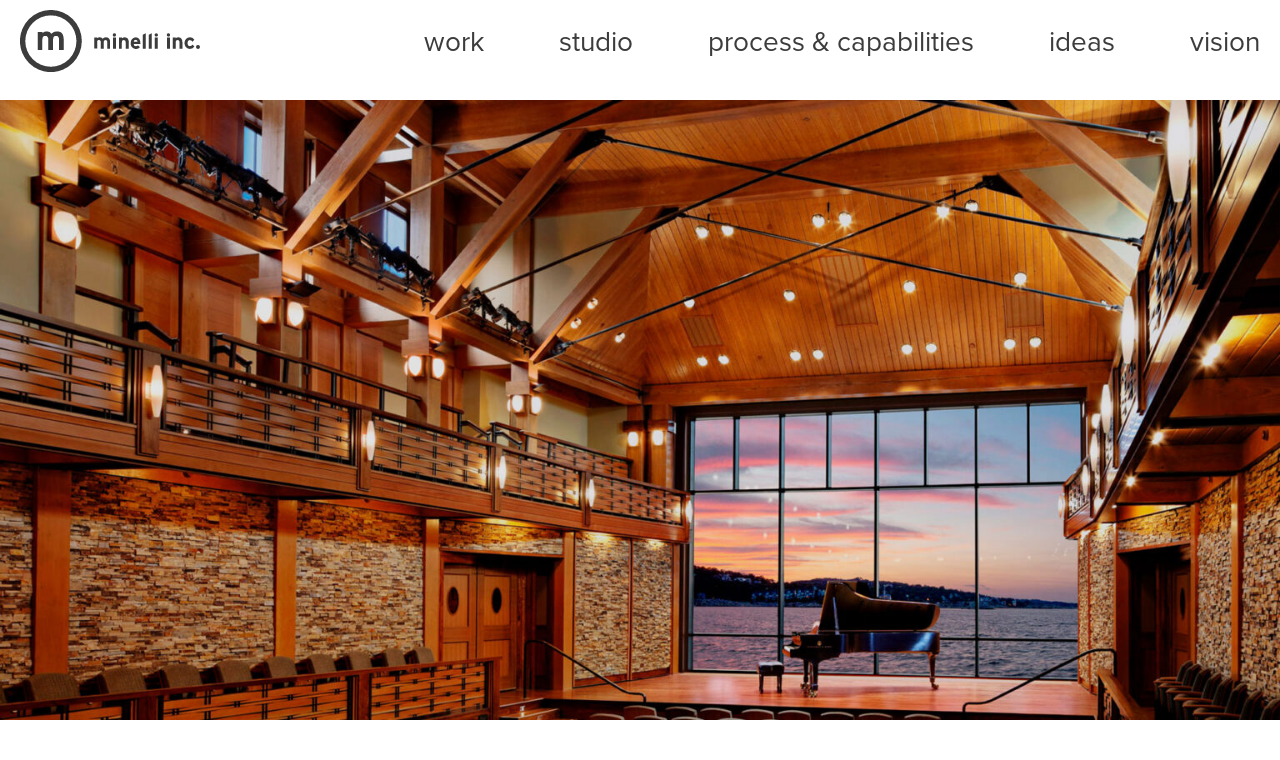

--- FILE ---
content_type: text/html; charset=UTF-8
request_url: https://www.minelli.com/work/rockport-music/
body_size: 9871
content:
<!doctype html>

<!--[if lt IE 7]><html lang="en-US" class="no-js lt-ie9 lt-ie8 lt-ie7"><![endif]-->
<!--[if (IE 7)&!(IEMobile)]><html lang="en-US" class="no-js lt-ie9 lt-ie8"><![endif]-->
<!--[if (IE 8)&!(IEMobile)]><html lang="en-US" class="no-js lt-ie9"><![endif]-->
<!--[if gt IE 8]><!--> <html lang="en-US" class="no-js"><!--<![endif]-->

	<head>
		<meta charset="utf-8">

				<meta http-equiv="X-UA-Compatible" content="IE=edge">

		<title>Rockport Music - Minelli, Inc</title>

				<meta name="HandheldFriendly" content="True">
		<meta name="MobileOptimized" content="320">
		<meta name="viewport" content="width=device-width, initial-scale=1"/>

				<link rel="apple-touch-icon" href="https://www.minelli.com/wp-content/themes/minelli/library/images/apple-touch-icon.png">
		<link rel="icon" href="https://www.minelli.com/wp-content/themes/minelli/favicon.png">
		<!--[if IE]>
			<link rel="shortcut icon" href="https://www.minelli.com/wp-content/themes/minelli/favicon.ico">
		<![endif]-->
				<meta name="msapplication-TileColor" content="#f01d4f">
		<meta name="msapplication-TileImage" content="https://www.minelli.com/wp-content/themes/minelli/library/images/win8-tile-icon.png">
            <meta name="theme-color" content="#121212">

		<link rel="pingback" href="https://www.minelli.com/xmlrpc.php">

				<meta name='robots' content='index, follow, max-image-preview:large, max-snippet:-1, max-video-preview:-1' />

	<!-- This site is optimized with the Yoast SEO plugin v21.7 - https://yoast.com/wordpress/plugins/seo/ -->
	<link rel="canonical" href="https://www.minelli.com/work/rockport-music/" />
	<meta property="og:locale" content="en_US" />
	<meta property="og:type" content="article" />
	<meta property="og:title" content="Rockport Music - Minelli, Inc" />
	<meta property="og:description" content="The Rockport Chamber Music Festival has established a distinguished reputation worldwide for presenting quality chamber music performances against a unique seaside backdrop. With a new permanent, state-of-the-art concert hall and the ability to offer a wider variety of year-round events, the Festival was poised for growth. To capitalize on this opportunity, Rockport Chamber Music Festival... Read more &raquo;" />
	<meta property="og:url" content="https://www.minelli.com/work/rockport-music/" />
	<meta property="og:site_name" content="Minelli, Inc" />
	<meta property="article:modified_time" content="2023-10-27T23:21:56+00:00" />
	<meta property="og:image" content="https://www.minelli.com/wp-content/uploads/2017/05/shalin_liu.jpg" />
	<meta property="og:image:width" content="1920" />
	<meta property="og:image:height" content="1080" />
	<meta property="og:image:type" content="image/jpeg" />
	<meta name="twitter:card" content="summary_large_image" />
	<meta name="twitter:label1" content="Est. reading time" />
	<meta name="twitter:data1" content="1 minute" />
	<script type="application/ld+json" class="yoast-schema-graph">{"@context":"https://schema.org","@graph":[{"@type":"WebPage","@id":"https://www.minelli.com/work/rockport-music/","url":"https://www.minelli.com/work/rockport-music/","name":"Rockport Music - Minelli, Inc","isPartOf":{"@id":"https://www.minelli.com/#website"},"primaryImageOfPage":{"@id":"https://www.minelli.com/work/rockport-music/#primaryimage"},"image":{"@id":"https://www.minelli.com/work/rockport-music/#primaryimage"},"thumbnailUrl":"https://www.minelli.com/wp-content/uploads/2017/05/shalin_liu.jpg","datePublished":"2017-05-15T19:57:38+00:00","dateModified":"2023-10-27T23:21:56+00:00","breadcrumb":{"@id":"https://www.minelli.com/work/rockport-music/#breadcrumb"},"inLanguage":"en-US","potentialAction":[{"@type":"ReadAction","target":["https://www.minelli.com/work/rockport-music/"]}]},{"@type":"ImageObject","inLanguage":"en-US","@id":"https://www.minelli.com/work/rockport-music/#primaryimage","url":"https://www.minelli.com/wp-content/uploads/2017/05/shalin_liu.jpg","contentUrl":"https://www.minelli.com/wp-content/uploads/2017/05/shalin_liu.jpg","width":1920,"height":1080},{"@type":"BreadcrumbList","@id":"https://www.minelli.com/work/rockport-music/#breadcrumb","itemListElement":[{"@type":"ListItem","position":1,"name":"Home","item":"https://www.minelli.com/"},{"@type":"ListItem","position":2,"name":"Rockport Music"}]},{"@type":"WebSite","@id":"https://www.minelli.com/#website","url":"https://www.minelli.com/","name":"Minelli, Inc","description":"we are a brand strategy and design firm working with clients to make the world a better place.","potentialAction":[{"@type":"SearchAction","target":{"@type":"EntryPoint","urlTemplate":"https://www.minelli.com/?s={search_term_string}"},"query-input":"required name=search_term_string"}],"inLanguage":"en-US"}]}</script>
	<!-- / Yoast SEO plugin. -->


<link rel='dns-prefetch' href='//www.minelli.com' />
<link rel='dns-prefetch' href='//fonts.googleapis.com' />
<link rel='dns-prefetch' href='//maxcdn.bootstrapcdn.com' />
<link rel="alternate" type="application/rss+xml" title="Minelli, Inc &raquo; Feed" href="https://www.minelli.com/feed/" />
<link rel="alternate" type="application/rss+xml" title="Minelli, Inc &raquo; Comments Feed" href="https://www.minelli.com/comments/feed/" />
<script type="text/javascript">
/* <![CDATA[ */
window._wpemojiSettings = {"baseUrl":"https:\/\/s.w.org\/images\/core\/emoji\/14.0.0\/72x72\/","ext":".png","svgUrl":"https:\/\/s.w.org\/images\/core\/emoji\/14.0.0\/svg\/","svgExt":".svg","source":{"concatemoji":"https:\/\/www.minelli.com\/wp-includes\/js\/wp-emoji-release.min.js"}};
/*! This file is auto-generated */
!function(i,n){var o,s,e;function c(e){try{var t={supportTests:e,timestamp:(new Date).valueOf()};sessionStorage.setItem(o,JSON.stringify(t))}catch(e){}}function p(e,t,n){e.clearRect(0,0,e.canvas.width,e.canvas.height),e.fillText(t,0,0);var t=new Uint32Array(e.getImageData(0,0,e.canvas.width,e.canvas.height).data),r=(e.clearRect(0,0,e.canvas.width,e.canvas.height),e.fillText(n,0,0),new Uint32Array(e.getImageData(0,0,e.canvas.width,e.canvas.height).data));return t.every(function(e,t){return e===r[t]})}function u(e,t,n){switch(t){case"flag":return n(e,"\ud83c\udff3\ufe0f\u200d\u26a7\ufe0f","\ud83c\udff3\ufe0f\u200b\u26a7\ufe0f")?!1:!n(e,"\ud83c\uddfa\ud83c\uddf3","\ud83c\uddfa\u200b\ud83c\uddf3")&&!n(e,"\ud83c\udff4\udb40\udc67\udb40\udc62\udb40\udc65\udb40\udc6e\udb40\udc67\udb40\udc7f","\ud83c\udff4\u200b\udb40\udc67\u200b\udb40\udc62\u200b\udb40\udc65\u200b\udb40\udc6e\u200b\udb40\udc67\u200b\udb40\udc7f");case"emoji":return!n(e,"\ud83e\udef1\ud83c\udffb\u200d\ud83e\udef2\ud83c\udfff","\ud83e\udef1\ud83c\udffb\u200b\ud83e\udef2\ud83c\udfff")}return!1}function f(e,t,n){var r="undefined"!=typeof WorkerGlobalScope&&self instanceof WorkerGlobalScope?new OffscreenCanvas(300,150):i.createElement("canvas"),a=r.getContext("2d",{willReadFrequently:!0}),o=(a.textBaseline="top",a.font="600 32px Arial",{});return e.forEach(function(e){o[e]=t(a,e,n)}),o}function t(e){var t=i.createElement("script");t.src=e,t.defer=!0,i.head.appendChild(t)}"undefined"!=typeof Promise&&(o="wpEmojiSettingsSupports",s=["flag","emoji"],n.supports={everything:!0,everythingExceptFlag:!0},e=new Promise(function(e){i.addEventListener("DOMContentLoaded",e,{once:!0})}),new Promise(function(t){var n=function(){try{var e=JSON.parse(sessionStorage.getItem(o));if("object"==typeof e&&"number"==typeof e.timestamp&&(new Date).valueOf()<e.timestamp+604800&&"object"==typeof e.supportTests)return e.supportTests}catch(e){}return null}();if(!n){if("undefined"!=typeof Worker&&"undefined"!=typeof OffscreenCanvas&&"undefined"!=typeof URL&&URL.createObjectURL&&"undefined"!=typeof Blob)try{var e="postMessage("+f.toString()+"("+[JSON.stringify(s),u.toString(),p.toString()].join(",")+"));",r=new Blob([e],{type:"text/javascript"}),a=new Worker(URL.createObjectURL(r),{name:"wpTestEmojiSupports"});return void(a.onmessage=function(e){c(n=e.data),a.terminate(),t(n)})}catch(e){}c(n=f(s,u,p))}t(n)}).then(function(e){for(var t in e)n.supports[t]=e[t],n.supports.everything=n.supports.everything&&n.supports[t],"flag"!==t&&(n.supports.everythingExceptFlag=n.supports.everythingExceptFlag&&n.supports[t]);n.supports.everythingExceptFlag=n.supports.everythingExceptFlag&&!n.supports.flag,n.DOMReady=!1,n.readyCallback=function(){n.DOMReady=!0}}).then(function(){return e}).then(function(){var e;n.supports.everything||(n.readyCallback(),(e=n.source||{}).concatemoji?t(e.concatemoji):e.wpemoji&&e.twemoji&&(t(e.twemoji),t(e.wpemoji)))}))}((window,document),window._wpemojiSettings);
/* ]]> */
</script>
<style id='wp-emoji-styles-inline-css' type='text/css'>

	img.wp-smiley, img.emoji {
		display: inline !important;
		border: none !important;
		box-shadow: none !important;
		height: 1em !important;
		width: 1em !important;
		margin: 0 0.07em !important;
		vertical-align: -0.1em !important;
		background: none !important;
		padding: 0 !important;
	}
</style>
<link rel='stylesheet' id='wp-block-library-css' href='https://www.minelli.com/wp-includes/css/dist/block-library/style.min.css' type='text/css' media='all' />
<style id='classic-theme-styles-inline-css' type='text/css'>
/*! This file is auto-generated */
.wp-block-button__link{color:#fff;background-color:#32373c;border-radius:9999px;box-shadow:none;text-decoration:none;padding:calc(.667em + 2px) calc(1.333em + 2px);font-size:1.125em}.wp-block-file__button{background:#32373c;color:#fff;text-decoration:none}
</style>
<style id='global-styles-inline-css' type='text/css'>
body{--wp--preset--color--black: #000000;--wp--preset--color--cyan-bluish-gray: #abb8c3;--wp--preset--color--white: #ffffff;--wp--preset--color--pale-pink: #f78da7;--wp--preset--color--vivid-red: #cf2e2e;--wp--preset--color--luminous-vivid-orange: #ff6900;--wp--preset--color--luminous-vivid-amber: #fcb900;--wp--preset--color--light-green-cyan: #7bdcb5;--wp--preset--color--vivid-green-cyan: #00d084;--wp--preset--color--pale-cyan-blue: #8ed1fc;--wp--preset--color--vivid-cyan-blue: #0693e3;--wp--preset--color--vivid-purple: #9b51e0;--wp--preset--gradient--vivid-cyan-blue-to-vivid-purple: linear-gradient(135deg,rgba(6,147,227,1) 0%,rgb(155,81,224) 100%);--wp--preset--gradient--light-green-cyan-to-vivid-green-cyan: linear-gradient(135deg,rgb(122,220,180) 0%,rgb(0,208,130) 100%);--wp--preset--gradient--luminous-vivid-amber-to-luminous-vivid-orange: linear-gradient(135deg,rgba(252,185,0,1) 0%,rgba(255,105,0,1) 100%);--wp--preset--gradient--luminous-vivid-orange-to-vivid-red: linear-gradient(135deg,rgba(255,105,0,1) 0%,rgb(207,46,46) 100%);--wp--preset--gradient--very-light-gray-to-cyan-bluish-gray: linear-gradient(135deg,rgb(238,238,238) 0%,rgb(169,184,195) 100%);--wp--preset--gradient--cool-to-warm-spectrum: linear-gradient(135deg,rgb(74,234,220) 0%,rgb(151,120,209) 20%,rgb(207,42,186) 40%,rgb(238,44,130) 60%,rgb(251,105,98) 80%,rgb(254,248,76) 100%);--wp--preset--gradient--blush-light-purple: linear-gradient(135deg,rgb(255,206,236) 0%,rgb(152,150,240) 100%);--wp--preset--gradient--blush-bordeaux: linear-gradient(135deg,rgb(254,205,165) 0%,rgb(254,45,45) 50%,rgb(107,0,62) 100%);--wp--preset--gradient--luminous-dusk: linear-gradient(135deg,rgb(255,203,112) 0%,rgb(199,81,192) 50%,rgb(65,88,208) 100%);--wp--preset--gradient--pale-ocean: linear-gradient(135deg,rgb(255,245,203) 0%,rgb(182,227,212) 50%,rgb(51,167,181) 100%);--wp--preset--gradient--electric-grass: linear-gradient(135deg,rgb(202,248,128) 0%,rgb(113,206,126) 100%);--wp--preset--gradient--midnight: linear-gradient(135deg,rgb(2,3,129) 0%,rgb(40,116,252) 100%);--wp--preset--font-size--small: 13px;--wp--preset--font-size--medium: 20px;--wp--preset--font-size--large: 36px;--wp--preset--font-size--x-large: 42px;--wp--preset--spacing--20: 0.44rem;--wp--preset--spacing--30: 0.67rem;--wp--preset--spacing--40: 1rem;--wp--preset--spacing--50: 1.5rem;--wp--preset--spacing--60: 2.25rem;--wp--preset--spacing--70: 3.38rem;--wp--preset--spacing--80: 5.06rem;--wp--preset--shadow--natural: 6px 6px 9px rgba(0, 0, 0, 0.2);--wp--preset--shadow--deep: 12px 12px 50px rgba(0, 0, 0, 0.4);--wp--preset--shadow--sharp: 6px 6px 0px rgba(0, 0, 0, 0.2);--wp--preset--shadow--outlined: 6px 6px 0px -3px rgba(255, 255, 255, 1), 6px 6px rgba(0, 0, 0, 1);--wp--preset--shadow--crisp: 6px 6px 0px rgba(0, 0, 0, 1);}:where(.is-layout-flex){gap: 0.5em;}:where(.is-layout-grid){gap: 0.5em;}body .is-layout-flow > .alignleft{float: left;margin-inline-start: 0;margin-inline-end: 2em;}body .is-layout-flow > .alignright{float: right;margin-inline-start: 2em;margin-inline-end: 0;}body .is-layout-flow > .aligncenter{margin-left: auto !important;margin-right: auto !important;}body .is-layout-constrained > .alignleft{float: left;margin-inline-start: 0;margin-inline-end: 2em;}body .is-layout-constrained > .alignright{float: right;margin-inline-start: 2em;margin-inline-end: 0;}body .is-layout-constrained > .aligncenter{margin-left: auto !important;margin-right: auto !important;}body .is-layout-constrained > :where(:not(.alignleft):not(.alignright):not(.alignfull)){max-width: var(--wp--style--global--content-size);margin-left: auto !important;margin-right: auto !important;}body .is-layout-constrained > .alignwide{max-width: var(--wp--style--global--wide-size);}body .is-layout-flex{display: flex;}body .is-layout-flex{flex-wrap: wrap;align-items: center;}body .is-layout-flex > *{margin: 0;}body .is-layout-grid{display: grid;}body .is-layout-grid > *{margin: 0;}:where(.wp-block-columns.is-layout-flex){gap: 2em;}:where(.wp-block-columns.is-layout-grid){gap: 2em;}:where(.wp-block-post-template.is-layout-flex){gap: 1.25em;}:where(.wp-block-post-template.is-layout-grid){gap: 1.25em;}.has-black-color{color: var(--wp--preset--color--black) !important;}.has-cyan-bluish-gray-color{color: var(--wp--preset--color--cyan-bluish-gray) !important;}.has-white-color{color: var(--wp--preset--color--white) !important;}.has-pale-pink-color{color: var(--wp--preset--color--pale-pink) !important;}.has-vivid-red-color{color: var(--wp--preset--color--vivid-red) !important;}.has-luminous-vivid-orange-color{color: var(--wp--preset--color--luminous-vivid-orange) !important;}.has-luminous-vivid-amber-color{color: var(--wp--preset--color--luminous-vivid-amber) !important;}.has-light-green-cyan-color{color: var(--wp--preset--color--light-green-cyan) !important;}.has-vivid-green-cyan-color{color: var(--wp--preset--color--vivid-green-cyan) !important;}.has-pale-cyan-blue-color{color: var(--wp--preset--color--pale-cyan-blue) !important;}.has-vivid-cyan-blue-color{color: var(--wp--preset--color--vivid-cyan-blue) !important;}.has-vivid-purple-color{color: var(--wp--preset--color--vivid-purple) !important;}.has-black-background-color{background-color: var(--wp--preset--color--black) !important;}.has-cyan-bluish-gray-background-color{background-color: var(--wp--preset--color--cyan-bluish-gray) !important;}.has-white-background-color{background-color: var(--wp--preset--color--white) !important;}.has-pale-pink-background-color{background-color: var(--wp--preset--color--pale-pink) !important;}.has-vivid-red-background-color{background-color: var(--wp--preset--color--vivid-red) !important;}.has-luminous-vivid-orange-background-color{background-color: var(--wp--preset--color--luminous-vivid-orange) !important;}.has-luminous-vivid-amber-background-color{background-color: var(--wp--preset--color--luminous-vivid-amber) !important;}.has-light-green-cyan-background-color{background-color: var(--wp--preset--color--light-green-cyan) !important;}.has-vivid-green-cyan-background-color{background-color: var(--wp--preset--color--vivid-green-cyan) !important;}.has-pale-cyan-blue-background-color{background-color: var(--wp--preset--color--pale-cyan-blue) !important;}.has-vivid-cyan-blue-background-color{background-color: var(--wp--preset--color--vivid-cyan-blue) !important;}.has-vivid-purple-background-color{background-color: var(--wp--preset--color--vivid-purple) !important;}.has-black-border-color{border-color: var(--wp--preset--color--black) !important;}.has-cyan-bluish-gray-border-color{border-color: var(--wp--preset--color--cyan-bluish-gray) !important;}.has-white-border-color{border-color: var(--wp--preset--color--white) !important;}.has-pale-pink-border-color{border-color: var(--wp--preset--color--pale-pink) !important;}.has-vivid-red-border-color{border-color: var(--wp--preset--color--vivid-red) !important;}.has-luminous-vivid-orange-border-color{border-color: var(--wp--preset--color--luminous-vivid-orange) !important;}.has-luminous-vivid-amber-border-color{border-color: var(--wp--preset--color--luminous-vivid-amber) !important;}.has-light-green-cyan-border-color{border-color: var(--wp--preset--color--light-green-cyan) !important;}.has-vivid-green-cyan-border-color{border-color: var(--wp--preset--color--vivid-green-cyan) !important;}.has-pale-cyan-blue-border-color{border-color: var(--wp--preset--color--pale-cyan-blue) !important;}.has-vivid-cyan-blue-border-color{border-color: var(--wp--preset--color--vivid-cyan-blue) !important;}.has-vivid-purple-border-color{border-color: var(--wp--preset--color--vivid-purple) !important;}.has-vivid-cyan-blue-to-vivid-purple-gradient-background{background: var(--wp--preset--gradient--vivid-cyan-blue-to-vivid-purple) !important;}.has-light-green-cyan-to-vivid-green-cyan-gradient-background{background: var(--wp--preset--gradient--light-green-cyan-to-vivid-green-cyan) !important;}.has-luminous-vivid-amber-to-luminous-vivid-orange-gradient-background{background: var(--wp--preset--gradient--luminous-vivid-amber-to-luminous-vivid-orange) !important;}.has-luminous-vivid-orange-to-vivid-red-gradient-background{background: var(--wp--preset--gradient--luminous-vivid-orange-to-vivid-red) !important;}.has-very-light-gray-to-cyan-bluish-gray-gradient-background{background: var(--wp--preset--gradient--very-light-gray-to-cyan-bluish-gray) !important;}.has-cool-to-warm-spectrum-gradient-background{background: var(--wp--preset--gradient--cool-to-warm-spectrum) !important;}.has-blush-light-purple-gradient-background{background: var(--wp--preset--gradient--blush-light-purple) !important;}.has-blush-bordeaux-gradient-background{background: var(--wp--preset--gradient--blush-bordeaux) !important;}.has-luminous-dusk-gradient-background{background: var(--wp--preset--gradient--luminous-dusk) !important;}.has-pale-ocean-gradient-background{background: var(--wp--preset--gradient--pale-ocean) !important;}.has-electric-grass-gradient-background{background: var(--wp--preset--gradient--electric-grass) !important;}.has-midnight-gradient-background{background: var(--wp--preset--gradient--midnight) !important;}.has-small-font-size{font-size: var(--wp--preset--font-size--small) !important;}.has-medium-font-size{font-size: var(--wp--preset--font-size--medium) !important;}.has-large-font-size{font-size: var(--wp--preset--font-size--large) !important;}.has-x-large-font-size{font-size: var(--wp--preset--font-size--x-large) !important;}
.wp-block-navigation a:where(:not(.wp-element-button)){color: inherit;}
:where(.wp-block-post-template.is-layout-flex){gap: 1.25em;}:where(.wp-block-post-template.is-layout-grid){gap: 1.25em;}
:where(.wp-block-columns.is-layout-flex){gap: 2em;}:where(.wp-block-columns.is-layout-grid){gap: 2em;}
.wp-block-pullquote{font-size: 1.5em;line-height: 1.6;}
</style>
<link rel='stylesheet' id='widgetopts-styles-css' href='https://www.minelli.com/wp-content/plugins/widget-options/assets/css/widget-options.css' type='text/css' media='all' />
<link rel='stylesheet' id='googleFonts-css' href='//fonts.googleapis.com/css?family=Lato%3A400%2C700%2C400italic%2C700italic' type='text/css' media='all' />
<link rel='stylesheet' id='FontAwesome-css' href='//maxcdn.bootstrapcdn.com/font-awesome/4.7.0/css/font-awesome.min.css' type='text/css' media='all' />
<link rel='stylesheet' id='flexslider-css-css' href='https://www.minelli.com/wp-content/themes/minelli/library/flexslider/flexslider.css' type='text/css' media='all' />
<link rel='stylesheet' id='bones-stylesheet-css' href='https://www.minelli.com/wp-content/themes/minelli/library/css/style.css' type='text/css' media='all' />
<!--[if lt IE 9]>
<link rel='stylesheet' id='bones-ie-only-css' href='https://www.minelli.com/wp-content/themes/minelli/library/css/ie.css' type='text/css' media='all' />
<![endif]-->
<script type="text/javascript" src="https://www.minelli.com/wp-includes/js/jquery/jquery.min.js" id="jquery-core-js"></script>
<script type="text/javascript" src="https://www.minelli.com/wp-includes/js/jquery/jquery-migrate.min.js" id="jquery-migrate-js"></script>
<script type="text/javascript" src="https://www.minelli.com/wp-content/themes/minelli/library/js/libs/modernizr.custom.min.js" id="bones-modernizr-js"></script>
<script type="text/javascript" src="https://www.minelli.com/wp-content/themes/minelli/library/flexslider/jquery.flexslider.js" id="flexslider-js"></script>
<link rel="https://api.w.org/" href="https://www.minelli.com/wp-json/" /><link rel='shortlink' href='https://www.minelli.com/?p=1817' />
<link rel="alternate" type="application/json+oembed" href="https://www.minelli.com/wp-json/oembed/1.0/embed?url=https%3A%2F%2Fwww.minelli.com%2Fwork%2Frockport-music%2F" />
<link rel="alternate" type="text/xml+oembed" href="https://www.minelli.com/wp-json/oembed/1.0/embed?url=https%3A%2F%2Fwww.minelli.com%2Fwork%2Frockport-music%2F&#038;format=xml" />
                    <!-- Tracking code generated with Simple Universal Google Analytics plugin v1.0.5 -->
                    <script>
                    (function(i,s,o,g,r,a,m){i['GoogleAnalyticsObject']=r;i[r]=i[r]||function(){
                    (i[r].q=i[r].q||[]).push(arguments)},i[r].l=1*new Date();a=s.createElement(o),
                    m=s.getElementsByTagName(o)[0];a.async=1;a.src=g;m.parentNode.insertBefore(a,m)
                    })(window,document,'script','//www.google-analytics.com/analytics.js','ga');

                    ga('create', 'UA-5066802-1', 'auto');
                    ga('send', 'pageview');

                    </script>
                    <!-- / Simple Universal Google Analytics plugin --><link rel="icon" href="https://www.minelli.com/wp-content/uploads/2017/04/cropped-minelli_icon-32x32.png" sizes="32x32" />
<link rel="icon" href="https://www.minelli.com/wp-content/uploads/2017/04/cropped-minelli_icon-192x192.png" sizes="192x192" />
<link rel="apple-touch-icon" href="https://www.minelli.com/wp-content/uploads/2017/04/cropped-minelli_icon-180x180.png" />
<meta name="msapplication-TileImage" content="https://www.minelli.com/wp-content/uploads/2017/04/cropped-minelli_icon-270x270.png" />
		
				
        <script src="https://use.typekit.net/pkf5hfx.js"></script>
        <script>try{Typekit.load({ async: true });}catch(e){}</script>

	</head>

	<body class="work-template-default single single-work postid-1817 work-rockport-music" itemscope itemtype="http://schema.org/WebPage">

		<div id="container">

			<header class="header" role="banner" itemscope itemtype="http://schema.org/WPHeader">

				<div id="inner-header" class="wrap cf">

										<p id="logo" class="h1" itemscope itemtype="http://schema.org/Organization">
                        <a href="https://www.minelli.com" rel="nofollow">
                            <img src="https://www.minelli.com/wp-content/themes/minelli/library/images/minelli_logo.svg" alt="Minelli, Inc." />
                        </a>
                    </p>

										

                    <nav role="navigation" class="site-navigation" itemscope itemtype="http://schema.org/SiteNavigationElement">
                        <div class="menu-toggle">
                            <span class="bar"></span>
                            <span class="bar"></span>
                            <span class="bar"></span>
                        </div>
                      <ul id="menu-main-menu" class="nav top-nav nav-menu cf"><li id="menu-item-2037" class="home menu-item menu-item-type-post_type menu-item-object-page menu-item-home menu-item-2037"><a href="https://www.minelli.com/">Minelli, Inc.</a></li>
<li id="menu-item-60" class="menu-item menu-item-type-custom menu-item-object-custom menu-item-60"><a href="/work">Work</a></li>
<li id="menu-item-10" class="studio menu-item menu-item-type-post_type menu-item-object-page menu-item-10"><a href="https://www.minelli.com/studio/">studio</a></li>
<li id="menu-item-11" class="menu-item menu-item-type-post_type menu-item-object-page menu-item-11"><a href="https://www.minelli.com/process/">process &#038; capabilities</a></li>
<li id="menu-item-83" class="menu-item menu-item-type-post_type menu-item-object-page menu-item-83"><a href="https://www.minelli.com/blog/">Ideas</a></li>
<li id="menu-item-4066" class="menu-item menu-item-type-post_type menu-item-object-page menu-item-4066"><a href="https://www.minelli.com/vision/">vision</a></li>
</ul>
                    </nav>


                </div>

			</header>

			<div id="content">

              <div class="page-hero ">
        <img width="1920" height="1080" src="https://www.minelli.com/wp-content/uploads/2017/05/shalin_liu.jpg" class="attachment-full size-full wp-post-image" alt="" decoding="async" fetchpriority="high" srcset="https://www.minelli.com/wp-content/uploads/2017/05/shalin_liu.jpg 1920w, https://www.minelli.com/wp-content/uploads/2017/05/shalin_liu-300x169.jpg 300w, https://www.minelli.com/wp-content/uploads/2017/05/shalin_liu-1024x576.jpg 1024w, https://www.minelli.com/wp-content/uploads/2017/05/shalin_liu-768x432.jpg 768w, https://www.minelli.com/wp-content/uploads/2017/05/shalin_liu-1536x864.jpg 1536w" sizes="(max-width: 1920px) 100vw, 1920px" />
      </div>
				<div id="inner-content" class="wrap cf">

					<main id="main" class="cf" role="main" itemscope itemprop="mainContentOfPage" itemtype="http://schema.org/Blog">

						
							
<article id="post-1817" class="cf wrap post-1817 work type-work status-publish has-post-thumbnail hentry work_category-arts-culture work_category-brand-strategy work_category-visual-identity" role="article" itemscope itemprop="blogPost" itemtype="http://schema.org/BlogPosting">
    <header class="article-header entry-header">
        <div class="content-main">
            <h1 class="entry-title single-title" itemprop="headline" rel="bookmark">Rockport Music</h1>
            <h3 class="subtitle">a big jump for local music</h3>
        </div>
        <div class="content-left">
            <div class="year"></div>
        </div>
        <div class="content-right">
            <div class="category"><a href="https://www.minelli.com/work-categories/arts-culture/" rel="tag">Arts &amp; Culture</a> <a href="https://www.minelli.com/work-categories/brand-strategy/" rel="tag">Brand Strategy</a> <a href="https://www.minelli.com/work-categories/visual-identity/" rel="tag">Visual Identity</a></div>
        </div>
    </header> 
    <section class="entry-content cf" itemprop="articleBody">
        <div class="content-left">
            <div class="awards">&nbsp;</div>
        </div>
        <div class="content-main">
            <p>The Rockport Chamber Music Festival has established a distinguished reputation worldwide for presenting quality chamber music performances against a unique seaside backdrop. With a new permanent, state-of-the-art concert hall and the ability to offer a wider variety of year-round events, the Festival was poised for growth. To capitalize on this opportunity, Rockport Chamber Music Festival hired Minelli to develop a strong brand identity that would better represent the expanding organization.</p>
<p>The shift from a seasonal chamber music festival to a full-fledged organization presented new opportunities and challenges. In addition to renaming the organization – from Rockport Chamber Music Festival to a simpler and more memorable, Rockport Music – Minelli designed a distinctive brand identity that allows the organization to reach out to new and different audiences while retaining their core group of loyal supporters.</p>
        </div>
              <div class="content-rows">
                    <div class="row full-col ">
                <div class="col box-one"><p><img decoding="async" src="https://www.minelli.com/wp-content/uploads/2017/05/Rockport-suite1-scaled.jpg" alt="" width="2560" height="1920" class="alignnone size-full wp-image-4276" srcset="https://www.minelli.com/wp-content/uploads/2017/05/Rockport-suite1-scaled.jpg 2560w, https://www.minelli.com/wp-content/uploads/2017/05/Rockport-suite1-300x225.jpg 300w, https://www.minelli.com/wp-content/uploads/2017/05/Rockport-suite1-1024x768.jpg 1024w, https://www.minelli.com/wp-content/uploads/2017/05/Rockport-suite1-768x576.jpg 768w, https://www.minelli.com/wp-content/uploads/2017/05/Rockport-suite1-1536x1152.jpg 1536w, https://www.minelli.com/wp-content/uploads/2017/05/Rockport-suite1-2048x1536.jpg 2048w" sizes="(max-width: 2560px) 100vw, 2560px" /></p>
</div>
                          </div>
                      <div class="row two-col-image-two-one ">
                <div class="col box-one"><p><img decoding="async" class="alignnone size-full wp-image-1818" src="http://dev-minelli.pantheonsite.io/wp-content/uploads/2017/05/Rockport_Musicimage-size-2.jpg" alt="" width="2000" height="1400" srcset="https://www.minelli.com/wp-content/uploads/2017/05/Rockport_Musicimage-size-2.jpg 2000w, https://www.minelli.com/wp-content/uploads/2017/05/Rockport_Musicimage-size-2-300x210.jpg 300w, https://www.minelli.com/wp-content/uploads/2017/05/Rockport_Musicimage-size-2-768x538.jpg 768w, https://www.minelli.com/wp-content/uploads/2017/05/Rockport_Musicimage-size-2-1024x717.jpg 1024w" sizes="(max-width: 2000px) 100vw, 2000px" /></p>
</div>
              <div class="col box-two"><p><img loading="lazy" decoding="async" class="alignnone size-full wp-image-1819" src="http://dev-minelli.pantheonsite.io/wp-content/uploads/2017/05/Rockport_Musicimage-size-3.jpg" alt="" width="1000" height="1400" srcset="https://www.minelli.com/wp-content/uploads/2017/05/Rockport_Musicimage-size-3.jpg 1000w, https://www.minelli.com/wp-content/uploads/2017/05/Rockport_Musicimage-size-3-214x300.jpg 214w, https://www.minelli.com/wp-content/uploads/2017/05/Rockport_Musicimage-size-3-768x1075.jpg 768w, https://www.minelli.com/wp-content/uploads/2017/05/Rockport_Musicimage-size-3-731x1024.jpg 731w" sizes="(max-width: 1000px) 100vw, 1000px" /></p>
</div>            </div>
                      <div class="row full-col ">
                <div class="col box-one"><p><img loading="lazy" decoding="async" src="https://www.minelli.com/wp-content/uploads/2017/05/Rockport_Musicfull-bleed-slider-top.jpg" alt="" width="3840" height="2122" class="alignnone size-full wp-image-1822" srcset="https://www.minelli.com/wp-content/uploads/2017/05/Rockport_Musicfull-bleed-slider-top.jpg 3840w, https://www.minelli.com/wp-content/uploads/2017/05/Rockport_Musicfull-bleed-slider-top-300x166.jpg 300w, https://www.minelli.com/wp-content/uploads/2017/05/Rockport_Musicfull-bleed-slider-top-768x424.jpg 768w, https://www.minelli.com/wp-content/uploads/2017/05/Rockport_Musicfull-bleed-slider-top-1024x566.jpg 1024w" sizes="(max-width: 3840px) 100vw, 3840px" /></p>
</div>
                          </div>
                      <div class="row two-col-image ">
                <div class="col box-one"><p><img loading="lazy" decoding="async" class="alignnone size-full wp-image-1820" src="http://dev-minelli.pantheonsite.io/wp-content/uploads/2017/05/Rockport_Musicimage-size-1.jpg" alt="" width="1552" height="1400" srcset="https://www.minelli.com/wp-content/uploads/2017/05/Rockport_Musicimage-size-1.jpg 1552w, https://www.minelli.com/wp-content/uploads/2017/05/Rockport_Musicimage-size-1-300x271.jpg 300w, https://www.minelli.com/wp-content/uploads/2017/05/Rockport_Musicimage-size-1-768x693.jpg 768w, https://www.minelli.com/wp-content/uploads/2017/05/Rockport_Musicimage-size-1-1024x924.jpg 1024w" sizes="(max-width: 1552px) 100vw, 1552px" /></p>
</div>
              <div class="col box-two"><p><img loading="lazy" decoding="async" class="alignnone size-full wp-image-1821" src="http://dev-minelli.pantheonsite.io/wp-content/uploads/2017/05/Rockport_Music_1image-size-1-2.jpg" alt="" width="1552" height="1400" srcset="https://www.minelli.com/wp-content/uploads/2017/05/Rockport_Music_1image-size-1-2.jpg 1552w, https://www.minelli.com/wp-content/uploads/2017/05/Rockport_Music_1image-size-1-2-300x271.jpg 300w, https://www.minelli.com/wp-content/uploads/2017/05/Rockport_Music_1image-size-1-2-768x693.jpg 768w, https://www.minelli.com/wp-content/uploads/2017/05/Rockport_Music_1image-size-1-2-1024x924.jpg 1024w" sizes="(max-width: 1552px) 100vw, 1552px" /></p>
</div>            </div>
                </div>
        </section> 
</article> 



						
						
					</main>

					
				</div>

                <div class="content-footer">
                    <div class="wrap">
                              <div class="content-left">
            <h3>Related projects</h3>
            <p><a href="/work">back to related projects</a></p>
        </div>
        <div class="content-main content-grid">
        
<article class="item two-col  post-4161 work type-work status-publish has-post-thumbnail hentry work_category-brand-architecture work_category-brand-strategy work_category-visual-identity">
    <a class="thumbnail-image" href="https://www.minelli.com/work/fim/"style="background-image: url('/wp-content/uploads/2022/09/fim_01.jpg')">&nbsp;</a>
    <div class="entry-content">
        <div class="subtitle">the transformative power of the arts</div>
        <h2 class="entry-title"><a href="https://www.minelli.com/work/fim/">FIM</a></h2>
    </div>
</article>




<article class="item two-col  post-4163 work type-work status-publish has-post-thumbnail hentry work_category-arts-culture work_category-education-social-fabric work_category-web-design">
    <a class="thumbnail-image" href="https://www.minelli.com/work/zumix/"style="background-image: url('/wp-content/uploads/2022/09/zumix_header.jpg')">&nbsp;</a>
    <div class="entry-content">
        <div class="subtitle">building community through music and creative&nbsp;technology</div>
        <h2 class="entry-title"><a href="https://www.minelli.com/work/zumix/">ZUMIX</a></h2>
    </div>
</article>




<article class="item two-col  post-3484 work type-work status-publish has-post-thumbnail hentry work_category-arts-culture work_category-brand-architecture work_category-brand-strategy work_category-education-social-fabric work_category-naming work_category-visual-identity">
    <a class="thumbnail-image" href="https://www.minelli.com/work/gbh/"style="background-image: url('/wp-content/uploads/2020/09/gbh_tagline_header.jpg')">&nbsp;</a>
    <div class="entry-content">
        <div class="subtitle">what matters to you</div>
        <h2 class="entry-title"><a href="https://www.minelli.com/work/gbh/">GBH</a></h2>
    </div>
</article>



        </div>
                            </div>

                </div>

			</div>

<footer class="footer" role="contentinfo" itemscope
        itemtype="http://schema.org/WPFooter">

  <div id="inner-footer" class="wrap cf flex">

    <div class="social box">
      <a href="https://www.instagram.com/minelli_inc" target="_blank"><i
          class="fa fa-instagram" aria-hidden="true"></i></a>
      <a href="https://twitter.com/visionatminelli" target="_blank"><i
          class="fa fa-twitter-square" aria-hidden="true"></i></a>
      <a
        href="https://www.linkedin.com/in/markminelli/recent-activity/posts/"><i
          class="fa fa-linkedin-square" aria-hidden="true"></i></a>
    </div>

    <div class="signup box">
      <!-- Begin MailChimp Signup Form -->
      <div id="mc_embed_signup">
        <form action="https://minelli.us14.list-manage.com/subscribe/post?u=9321c04960c10cdca9946d194&amp;id=fe58964e18" method="post" id="mc-embedded-subscribe-form" name="mc-embedded-subscribe-form" class="validate" target="_blank" novalidate>
          <div id="mc_embed_signup_scroll">
            <label for="mce-EMAIL">signup for our newsletter</label>
            <input type="email" value="" name="EMAIL" class="email" id="mce-EMAIL" placeholder="enter your email here" required>
            <!-- real people should not fill this in and expect good things - do not remove this or risk form bot signups-->
            <div style="position: absolute; left: -5000px;" aria-hidden="true"><input type="text" name="b_9321c04960c10cdca9946d194_fe58964e18" tabindex="-1" value=""></div>
            <input type="submit" value="signup" name="subscribe" id="mc-embedded-subscribe" class="button">
          </div>
        </form>
      </div>

      <!--End mc_embed_signup-->
    </div>

    <div class="contact box">
      <strong>contact us</strong> <br/>
      617.426.5343 <br/>
      <a href="mailto:vision@minelli.com">vision@minelli.com</a> <br/>
      175 portland st. <br/>
      boston, ma 02114
    </div>

    <nav role="navigation" class="box">
      <p><strong>Minelli, Inc</strong></p>
      <div class="footer-links cf"><ul id="menu-footer-menu" class="nav footer-nav cf"><li id="menu-item-46" class="menu-item menu-item-type-post_type menu-item-object-page menu-item-46"><a href="https://www.minelli.com/clients/">Clients</a></li>
<li id="menu-item-45" class="menu-item menu-item-type-post_type menu-item-object-page menu-item-45"><a href="https://www.minelli.com/careers/">Careers</a></li>
<li id="menu-item-44" class="menu-item menu-item-type-post_type menu-item-object-page menu-item-44"><a href="https://www.minelli.com/awards/">Awards</a></li>
</ul></div>    </nav>

  </div>

</footer>

</div>

<script type="text/javascript" src="https://www.minelli.com/wp-content/themes/minelli/library/js/scripts.js" id="bones-js-js"></script>

</body>

</html> <!-- end of site. what a ride! -->


--- FILE ---
content_type: text/css
request_url: https://www.minelli.com/wp-content/themes/minelli/library/css/style.css
body_size: 12760
content:
@charset "UTF-8";
/*! Made with Bones: http://themble.com/bones :) */
/******************************************************************
Site Name:
Author:

Stylesheet: Main Stylesheet

Here's where the magic happens. Here, you'll see we are calling in
the separate media queries. The base mobile goes outside any query
and is called at the beginning, after that we call the rest
of the styles inside media queries.

Helpful articles on Sass file organization:
http://thesassway.com/advanced/modular-css-naming-conventions

******************************************************************/
/*********************
IMPORTING PARTIALS
These files are needed at the beginning so that we establish all
our mixins, functions, and variables that we'll be using across
the whole project.
*********************/
/******************************************************************
Site Name:
Author:

Stylesheet: Sass Functions

You can do a lot of really cool things in Sass. Functions help you
make repeated actions a lot easier. They are really similar to mixins,
but can be used for so much more.

Anyway, keep them all in here so it's easier to find when you're
looking for one.

For more info on functions, go here:
http://sass-lang.com/documentation/Sass/Script/Functions.html

******************************************************************/
/*********************
COLOR FUNCTIONS
These are helpful when you're working
with shadows and such things. It's essentially
a quicker way to write RGBA.

Example:
box-shadow: 0 0 4px black(0.3);
compiles to:
box-shadow: 0 0 4px rgba(0,0,0,0.3);
*********************/
/*********************
RESPONSIVE HELPER FUNCTION
If you're creating a responsive site, then
you've probably already read
Responsive Web Design: http://www.abookapart.com/products/responsive-web-design

Here's a nice little helper function for calculating
target / context
as mentioned in that book.

Example:
width: cp(650px, 1000px);
or
width: calc-percent(650px, 1000px);
both compile to:
width: 65%;
*********************/
html {
  box-sizing: border-box;
}

*, *::after, *::before {
  box-sizing: inherit;
}

button, input[type=button], input[type=reset], input[type=submit], .prev-next-posts a, .category-list a {
  appearance: none;
  background-color: #BACD3E;
  border: 0;
  border-radius: 3px;
  color: #fff;
  cursor: pointer;
  display: inline-block;
  font-family: "proxima-nova", "Helvetica Neue", Helvetica, Arial, sans-serif;
  font-size: 0.875em;
  -webkit-font-smoothing: antialiased;
  font-weight: 600;
  line-height: 1;
  padding: 0.75em 1.5em !important;
  text-align: center;
  text-decoration: none;
  transition: background-color 150ms ease;
  user-select: none;
  vertical-align: middle;
  white-space: nowrap;
  text-transform: uppercase;
  margin-bottom: 5px;
}
button:hover, button:focus, input[type=button]:hover, input[type=button]:focus, input[type=reset]:hover, input[type=reset]:focus, input[type=submit]:hover, input[type=submit]:focus, .prev-next-posts a:hover, .prev-next-posts a:focus, .category-list a:hover, .category-list a:focus {
  background-color: #95a432;
  color: #fff;
}
button:disabled, input[type=button]:disabled, input[type=reset]:disabled, input[type=submit]:disabled, .prev-next-posts a:disabled, .category-list a:disabled {
  cursor: not-allowed;
  opacity: 0.5;
}
button:disabled:hover, input[type=button]:disabled:hover, input[type=reset]:disabled:hover, input[type=submit]:disabled:hover, .prev-next-posts a:disabled:hover, .category-list a:disabled:hover {
  background-color: #BACD3E;
}

fieldset {
  background-color: transparent;
  border: 0;
  margin: 0;
  padding: 0;
}

legend {
  font-weight: 600;
  margin-bottom: 0.375em;
  padding: 0;
}

label {
  display: block;
  font-weight: 600;
  margin-bottom: 0.375em;
}

input,
select,
textarea {
  display: block;
  font-family: "proxima-nova", "Helvetica Neue", Helvetica, Arial, sans-serif;
  font-size: 0.875em;
}

input[type=color], input[type=date], input[type=datetime], input[type=datetime-local], input[type=email], input[type=month], input[type=number], input[type=password], input[type=search], input[type=tel], input[type=text], input[type=time], input[type=url], input[type=week], input:not([type]), textarea {
  appearance: none;
  background-color: #fff;
  border: 1px solid #F2F2F2;
  border-radius: 3px;
  box-shadow: inset 0 1px 3px rgba(0, 0, 0, 0.06);
  box-sizing: border-box;
  margin-bottom: 0.75em;
  padding: 0.5em;
  transition: border-color 150ms ease;
  width: 100%;
}
input[type=color]:hover, input[type=date]:hover, input[type=datetime]:hover, input[type=datetime-local]:hover, input[type=email]:hover, input[type=month]:hover, input[type=number]:hover, input[type=password]:hover, input[type=search]:hover, input[type=tel]:hover, input[type=text]:hover, input[type=time]:hover, input[type=url]:hover, input[type=week]:hover, input:not([type]):hover, textarea:hover {
  border-color: #c2c2c2;
}
input[type=color]:focus, input[type=date]:focus, input[type=datetime]:focus, input[type=datetime-local]:focus, input[type=email]:focus, input[type=month]:focus, input[type=number]:focus, input[type=password]:focus, input[type=search]:focus, input[type=tel]:focus, input[type=text]:focus, input[type=time]:focus, input[type=url]:focus, input[type=week]:focus, input:not([type]):focus, textarea:focus {
  border-color: #BACD3E;
  box-shadow: inset 0 1px 3px rgba(0, 0, 0, 0.06), 0 0 5px rgba(173, 192, 50, 0.7);
  outline: none;
}
input[type=color]:disabled, input[type=date]:disabled, input[type=datetime]:disabled, input[type=datetime-local]:disabled, input[type=email]:disabled, input[type=month]:disabled, input[type=number]:disabled, input[type=password]:disabled, input[type=search]:disabled, input[type=tel]:disabled, input[type=text]:disabled, input[type=time]:disabled, input[type=url]:disabled, input[type=week]:disabled, input:not([type]):disabled, textarea:disabled {
  background-color: #f2f2f2;
  cursor: not-allowed;
}
input[type=color]:disabled:hover, input[type=date]:disabled:hover, input[type=datetime]:disabled:hover, input[type=datetime-local]:disabled:hover, input[type=email]:disabled:hover, input[type=month]:disabled:hover, input[type=number]:disabled:hover, input[type=password]:disabled:hover, input[type=search]:disabled:hover, input[type=tel]:disabled:hover, input[type=text]:disabled:hover, input[type=time]:disabled:hover, input[type=url]:disabled:hover, input[type=week]:disabled:hover, input:not([type]):disabled:hover, textarea:disabled:hover {
  border: 1px solid #F2F2F2;
}
input[type=color]::placeholder, input[type=date]::placeholder, input[type=datetime]::placeholder, input[type=datetime-local]::placeholder, input[type=email]::placeholder, input[type=month]::placeholder, input[type=number]::placeholder, input[type=password]::placeholder, input[type=search]::placeholder, input[type=tel]::placeholder, input[type=text]::placeholder, input[type=time]::placeholder, input[type=url]::placeholder, input[type=week]::placeholder, input:not([type])::placeholder, textarea::placeholder {
  color: #8a8a8a;
}

textarea {
  resize: vertical;
}

[type=checkbox],
[type=radio] {
  display: inline;
  margin-right: 0.375em;
}

[type=file] {
  margin-bottom: 0.75em;
  width: 100%;
}

select {
  margin-bottom: 0.75em;
  width: 100%;
}

html {
  box-sizing: border-box;
}

*,
*::before,
*::after {
  box-sizing: inherit;
}

html,
body {
  height: 100%;
}

.wrap {
  max-width: 1540px;
  margin: 0 auto;
  padding: 0 20px;
  position: relative;
}

ul,
ol {
  list-style-type: none;
  margin: 0;
  padding: 0;
}

dl {
  margin: 0;
}

dt {
  font-weight: 600;
  margin: 0;
}

dd {
  margin: 0;
}

figure {
  margin: 0;
}

img,
picture {
  margin: 0;
  max-width: 100%;
}

table {
  border-collapse: collapse;
  margin: 0.75em 0;
  table-layout: fixed;
  width: 100%;
}

th {
  border-bottom: 1px solid #b6b6b6;
  font-weight: 600;
  padding: 0.75em 0;
  text-align: left;
}

td {
  border-bottom: 1px solid #F2F2F2;
  padding: 0.75em 0;
}

tr,
td,
th {
  vertical-align: middle;
}

body {
  color: #3C3C3C;
  font-family: "proxima-nova", "Helvetica Neue", Helvetica, Arial, sans-serif;
  font-size: 0.875em;
  line-height: 1.5;
}

h1,
h2,
h3,
h4,
h5,
h6 {
  font-family: "proxima-nova", "Helvetica Neue", Helvetica, Arial, sans-serif;
  font-size: 1.333em;
  line-height: 1.2;
  margin: 0 0 0.75em;
}

h1 {
  font-size: 2.8em;
}

h2, .feature-text {
  font-size: 1.42em;
}

h3 {
  font-size: 1.2em;
}

p {
  margin: 0 0 0.75em;
}

a {
  color: #BACD3E;
  text-decoration: none;
  transition: color 150ms ease;
  display: inline-block;
}
a:active, a:focus, a:hover {
  color: #8c9a2f;
}

hr {
  border-bottom: 1px solid #F2F2F2;
  border-left: 0;
  border-right: 0;
  border-top: 0;
  margin: 1.5em 0;
}

@media screen and (min-width: 768px) and (max-width: 1540px) {
  body {
    font-size: 1em;
  }

  h1, .feature-text {
    font-size: 2.5em;
  }

  h2 {
    font-size: 2em;
  }

  h3 {
    font-size: 1.57em;
  }
}
@media screen and (min-width: 1540px) {
  body {
    font-size: 1.1875em;
  }

  h1, .feature-text {
    font-size: 3.15em;
  }

  h2 {
    font-size: 2.36em;
  }

  h3 {
    font-size: 1.57em;
  }
}
/* normalize.css 2012-07-07T09:50 UTC - http://github.com/necolas/normalize.css */
/* ==========================================================================
   HTML5 display definitions
   ========================================================================== */
/**
 * Correct `block` display not defined in IE 8/9.
 */
article,
aside,
details,
figcaption,
figure,
footer,
header,
hgroup,
main,
nav,
section,
summary {
  display: block;
}

/**
 * Correct `inline-block` display not defined in IE 8/9.
 */
audio,
canvas,
video {
  display: inline-block;
}

/**
 * Prevent modern browsers from displaying `audio` without controls.
 * Remove excess height in iOS 5 devices.
 */
audio:not([controls]) {
  display: none;
  height: 0;
}

/**
 * Address `[hidden]` styling not present in IE 8/9.
 * Hide the `template` element in IE, Safari, and Firefox < 22.
 */
[hidden],
template {
  display: none;
}

/* ==========================================================================
   Base
   ========================================================================== */
/**
 * 1. Set default font family to sans-serif.
 * 2. Prevent iOS text size adjust after orientation change, without disabling
 *    user zoom.
 */
html {
  font-family: sans-serif;
  /* 1 */
  -ms-text-size-adjust: 100%;
  /* 2 */
  -webkit-text-size-adjust: 100%;
  /* 2 */
}

/**
 * Remove default margin.
 */
body {
  margin: 0;
}

/* ==========================================================================
   Links
   ========================================================================== */
/**
 * Remove the gray background color from active links in IE 10.
 */
a {
  background: transparent;
}

/**
 * Address `outline` inconsistency between Chrome and other browsers.
 */
a:focus {
  outline: thin dotted;
}

/**
 * Improve readability when focused and also mouse hovered in all browsers.
 */
a:active,
a:hover {
  outline: 0;
}

/* ==========================================================================
   Typography
   ========================================================================== */
/**
 * Address variable `h1` font-size and margin within `section` and `article`
 * contexts in Firefox 4+, Safari 5, and Chrome.
 */
/**
 * Address styling not present in IE 8/9, Safari 5, and Chrome.
 */
abbr[title] {
  border-bottom: 1px dotted;
}

/**
 * Address style set to `bolder` in Firefox 4+, Safari 5, and Chrome.
 */
b,
strong,
.strong {
  font-weight: bold;
}

/**
 * Address styling not present in Safari 5 and Chrome.
 */
dfn,
em,
.em {
  font-style: italic;
}

/**
 * Address differences between Firefox and other browsers.
 */
hr {
  -moz-box-sizing: content-box;
  box-sizing: content-box;
  height: 0;
}

/*
 * proper formatting (http://blog.fontdeck.com/post/9037028497/hyphens)
*/
p {
  -webkit-hyphens: none;
  -epub-hyphens: none;
  -moz-hyphens: none;
  hyphens: none;
}

/*
 * Addresses margins set differently in IE6/7.
 */
pre {
  margin: 0;
}

/**
 * Correct font family set oddly in Safari 5 and Chrome.
 */
code,
kbd,
pre,
samp {
  font-family: monospace, serif;
  font-size: 1em;
}

/**
 * Improve readability of pre-formatted text in all browsers.
 */
pre {
  white-space: pre-wrap;
}

/**
 * Set consistent quote types.
 */
q {
  quotes: "“" "”" "‘" "’";
}

/**
 * Address inconsistent and variable font size in all browsers.
 */
q:before,
q:after {
  content: "";
  content: none;
}

small, .small {
  font-size: 75%;
}

/**
 * Prevent `sub` and `sup` affecting `line-height` in all browsers.
 */
sub,
sup {
  font-size: 75%;
  line-height: 0;
  position: relative;
  vertical-align: baseline;
}

sup {
  top: -0.5em;
}

sub {
  bottom: -0.25em;
}

/* ==========================================================================
  Lists
========================================================================== */
/*
 * Addresses margins set differently in IE6/7.
 */
dl,
menu,
ol,
ul {
  margin: 1em 0;
}

dd {
  margin: 0;
}

/*
 * Addresses paddings set differently in IE6/7.
 */
menu {
  padding: 0 0 0 40px;
}

ol,
ul {
  padding: 0;
}

/*
 * Corrects list images handled incorrectly in IE7.
 */
nav ul,
nav ol {
  list-style: none;
  list-style-image: none;
}

/* ==========================================================================
  Embedded content
========================================================================== */
/**
 * Remove border when inside `a` element in IE 8/9.
 */
img {
  border: 0;
}

/**
 * Correct overflow displayed oddly in IE 9.
 */
svg:not(:root) {
  overflow: hidden;
}

/* ==========================================================================
   Figures
   ========================================================================== */
/**
 * Address margin not present in IE 8/9 and Safari 5.
 */
figure {
  margin: 0;
}

/* ==========================================================================
   Forms
   ========================================================================== */
/**
 * Define consistent border, margin, and padding.
 */
fieldset {
  border: 1px solid #c0c0c0;
  margin: 0 2px;
  padding: 0.35em 0.625em 0.75em;
}

/**
 * 1. Correct `color` not being inherited in IE 8/9.
 * 2. Remove padding so people aren't caught out if they zero out fieldsets.
 */
legend {
  border: 0;
  /* 1 */
  padding: 0;
  /* 2 */
}

/**
 * 1. Correct font family not being inherited in all browsers.
 * 2. Correct font size not being inherited in all browsers.
 * 3. Address margins set differently in Firefox 4+, Safari 5, and Chrome.
 */
button,
input,
select,
textarea {
  font-family: inherit;
  /* 1 */
  font-size: 100%;
  /* 2 */
  margin: 0;
  /* 3 */
}

/**
 * Address Firefox 4+ setting `line-height` on `input` using `!important` in
 * the UA stylesheet.
 */
button,
input {
  line-height: normal;
}

/**
 * Address inconsistent `text-transform` inheritance for `button` and `select`.
 * All other form control elements do not inherit `text-transform` values.
 * Correct `button` style inheritance in Chrome, Safari 5+, and IE 8+.
 * Correct `select` style inheritance in Firefox 4+ and Opera.
 */
button,
select {
  text-transform: none;
}

/**
 * 1. Avoid the WebKit bug in Android 4.0.* where (2) destroys native `audio`
 *    and `video` controls.
 * 2. Correct inability to style clickable `input` types in iOS.
 * 3. Improve usability and consistency of cursor style between image-type
 *    `input` and others.
 */
button,
html input[type=button],
input[type=reset],
input[type=submit] {
  -webkit-appearance: button;
  /* 2 */
  cursor: pointer;
  /* 3 */
}

/**
 * Re-set default cursor for disabled elements.
 */
button[disabled],
html input[disabled] {
  cursor: default;
}

/**
 * 1. Address box sizing set to `content-box` in IE 8/9/10.
 * 2. Remove excess padding in IE 8/9/10.
 */
input[type=checkbox],
input[type=radio] {
  box-sizing: border-box;
  /* 1 */
  padding: 0;
  /* 2 */
}

/**
 * 1. Address `appearance` set to `searchfield` in Safari 5 and Chrome.
 * 2. Address `box-sizing` set to `border-box` in Safari 5 and Chrome
 *    (include `-moz` to future-proof).
 */
input[type=search] {
  -webkit-appearance: textfield;
  /* 1 */
  -moz-box-sizing: content-box;
  -webkit-box-sizing: content-box;
  /* 2 */
  box-sizing: content-box;
}

/**
 * Remove inner padding and search cancel button in Safari 5 and Chrome
 * on OS X.
 */
input[type=search]::-webkit-search-cancel-button,
input[type=search]::-webkit-search-decoration {
  -webkit-appearance: none;
}

/**
 * Remove inner padding and border in Firefox 4+.
 */
button::-moz-focus-inner,
input::-moz-focus-inner {
  border: 0;
  padding: 0;
}

/**
 * 1. Remove default vertical scrollbar in IE 8/9.
 * 2. Improve readability and alignment in all browsers.
 */
textarea {
  overflow: auto;
  /* 1 */
  vertical-align: top;
  /* 2 */
}

/* ==========================================================================
   Tables
   ========================================================================== */
/**
 * Remove most spacing between table cells.
 */
table {
  border-collapse: collapse;
  border-spacing: 0;
}

* {
  -webkit-box-sizing: border-box;
  -moz-box-sizing: border-box;
  box-sizing: border-box;
}

.image-replacement,
.ir {
  text-indent: 100%;
  white-space: nowrap;
  overflow: hidden;
}

.clearfix, .cf {
  zoom: 1;
}
.clearfix:before, .clearfix:after, .cf:before, .cf:after {
  content: "";
  display: table;
}
.clearfix:after, .cf:after {
  clear: both;
}

/*
use the best ampersand
http://simplebits.com/notebook/2008/08/14/ampersands-2/
*/
span.amp {
  font-family: Baskerville, "Goudy Old Style", Palatino, "Book Antiqua", serif !important;
  font-style: italic;
}

/******************************************************************
Site Name:
Author:

Stylesheet: Mixins Stylesheet

This is where you can take advantage of Sass' great features: Mixins.
I won't go in-depth on how they work exactly,
there are a few articles below that will help do that. What I will
tell you is that this will help speed up simple changes like
changing a color or adding CSS3 techniques gradients.

A WORD OF WARNING: It's very easy to overdo it here. Be careful and
remember less is more.

Helpful:
http://sachagreif.com/useful-sass-mixins/
http://thesassway.com/intermediate/leveraging-sass-mixins-for-cleaner-code
http://web-design-weekly.com/blog/2013/05/12/handy-sass-mixins/

******************************************************************/
/*********************
TRANSITION
*********************/
/*
I totally rewrote this to be cleaner and easier to use.
You'll need to be using Sass 3.2+ for these to work.
Thanks to @anthonyshort for the inspiration on these.
USAGE: @include transition(all 0.2s ease-in-out);
*/
/*********************
CSS3 GRADIENTS
Be careful with these since they can
really slow down your CSS. Don't overdo it.
*********************/
/* @include css-gradient(#dfdfdf,#f8f8f8); */
/*********************
BOX SIZING
*********************/
/* @include box-sizing(border-box); */
/* NOTE: value of "padding-box" is only supported in Gecko. So
probably best not to use it. I mean, were you going to anyway? */
/******************************************************************
Site Name:
Author:

Stylesheet: Grid Stylesheet

I've seperated the grid so you can swap it out easily. It's
called at the top the style.scss stylesheet.

There are a ton of grid solutions out there. You should definitely
experiment with your own. Here are some recommendations:

http://gridsetapp.com - Love this site. Responsive Grids made easy.
http://susy.oddbird.net/ - Grids using Compass. Very elegant.
http://gridpak.com/ - Create your own responsive grid.
https://github.com/dope/lemonade - Neat lightweight grid.


The grid below is a custom built thingy I modeled a bit after
Gridset. It's VERY basic and probably shouldn't be used on
your client projects. The idea is you learn how to roll your
own grids. It's better in the long run and allows you full control
over your project's layout.

******************************************************************/
.last-col {
  float: right;
  padding-right: 0 !important;
}

/*
Mobile Grid Styles
These are the widths for the mobile grid.
There are four types, but you can add or customize
them however you see fit.
*/
@media screen and (max-width: 767px) {
  .m-all {
    float: left;
    padding-right: 0.75em;
    width: 100%;
    padding-right: 0;
  }

  .m-1of2 {
    float: left;
    padding-right: 0.75em;
    width: 50%;
  }

  .m-1of3 {
    float: left;
    padding-right: 0.75em;
    width: 33.33%;
  }

  .m-2of3 {
    float: left;
    padding-right: 0.75em;
    width: 66.66%;
  }

  .m-1of4 {
    float: left;
    padding-right: 0.75em;
    width: 25%;
  }

  .m-3of4 {
    float: left;
    padding-right: 0.75em;
    width: 75%;
  }
}
/* Portrait tablet to landscape */
@media screen and (min-width: 768px) and (max-width: 1540px) {
  .t-all {
    float: left;
    padding-right: 0.75em;
    width: 100%;
    padding-right: 0;
  }

  .t-1of2 {
    float: left;
    padding-right: 0.75em;
    width: 50%;
  }

  .t-1of3 {
    float: left;
    padding-right: 0.75em;
    width: 33.33%;
  }

  .t-2of3 {
    float: left;
    padding-right: 0.75em;
    width: 66.66%;
  }

  .t-1of4 {
    float: left;
    padding-right: 0.75em;
    width: 25%;
  }

  .t-3of4 {
    float: left;
    padding-right: 0.75em;
    width: 75%;
  }

  .t-1of5 {
    float: left;
    padding-right: 0.75em;
    width: 20%;
  }

  .t-2of5 {
    float: left;
    padding-right: 0.75em;
    width: 40%;
  }

  .t-3of5 {
    float: left;
    padding-right: 0.75em;
    width: 60%;
  }

  .t-4of5 {
    float: left;
    padding-right: 0.75em;
    width: 80%;
  }
}
/* Landscape to small desktop */
@media screen and (min-width: 1024px) {
  .d-all {
    float: left;
    padding-right: 0.75em;
    width: 100%;
    padding-right: 0;
  }

  .d-1of2 {
    float: left;
    padding-right: 0.75em;
    width: 50%;
  }

  .d-1of3 {
    float: left;
    padding-right: 0.75em;
    width: 33.33%;
  }

  .d-2of3 {
    float: left;
    padding-right: 0.75em;
    width: 66.66%;
  }

  .d-1of4 {
    float: left;
    padding-right: 0.75em;
    width: 25%;
  }

  .d-3of4 {
    float: left;
    padding-right: 0.75em;
    width: 75%;
  }

  .d-1of5 {
    float: left;
    padding-right: 0.75em;
    width: 20%;
  }

  .d-2of5 {
    float: left;
    padding-right: 0.75em;
    width: 40%;
  }

  .d-3of5 {
    float: left;
    padding-right: 0.75em;
    width: 60%;
  }

  .d-4of5 {
    float: left;
    padding-right: 0.75em;
    width: 80%;
  }

  .d-1of6 {
    float: left;
    padding-right: 0.75em;
    width: 16.6666666667%;
  }

  .d-1of7 {
    float: left;
    padding-right: 0.75em;
    width: 14.2857142857%;
  }

  .d-2of7 {
    float: left;
    padding-right: 0.75em;
    width: 28.5714286%;
  }

  .d-3of7 {
    float: left;
    padding-right: 0.75em;
    width: 42.8571429%;
  }

  .d-4of7 {
    float: left;
    padding-right: 0.75em;
    width: 57.1428572%;
  }

  .d-5of7 {
    float: left;
    padding-right: 0.75em;
    width: 71.4285715%;
  }

  .d-6of7 {
    float: left;
    padding-right: 0.75em;
    width: 85.7142857%;
  }

  .d-1of8 {
    float: left;
    padding-right: 0.75em;
    width: 12.5%;
  }

  .d-1of9 {
    float: left;
    padding-right: 0.75em;
    width: 11.1111111111%;
  }

  .d-1of10 {
    float: left;
    padding-right: 0.75em;
    width: 10%;
  }

  .d-1of11 {
    float: left;
    padding-right: 0.75em;
    width: 9.0909090909%;
  }

  .d-1of12 {
    float: left;
    padding-right: 0.75em;
    width: 8.33%;
  }
}
@media screen and (min-width: 768px) {
  .flex {
    display: -webkit-box;
    /* OLD - iOS 6-, Safari 3.1-6 */
    display: -moz-box;
    /* OLD - Firefox 19- (buggy but mostly works) */
    display: -ms-flexbox;
    /* TWEENER - IE 10 */
    display: -webkit-flex;
    /* NEW - Chrome */
    display: flex;
  }
  .flex .box {
    flex: 1;
    padding: 0 1em;
  }
}

/* header section styling */
header.header {
  padding: 10px 0;
  z-index: 100;
  position: fixed;
  width: 100%;
  background: rgba(255, 255, 255, 0.85);
}
header.header + div#content {
  padding-top: 100px;
}
header.header #logo {
  float: left;
  width: 180px;
  margin: 0;
}
header.header #logo a {
  display: block;
}
header.header #logo img {
  width: 75%;
}
header.header .site-navigation {
  position: absolute;
  z-index: 2;
  top: 0;
  width: 100%;
  left: 0;
}
header.header .site-navigation .menu-toggle {
  font-size: 2em;
  color: #3C3C3C;
  display: block;
  position: absolute;
  top: 0;
  right: 20px;
  cursor: pointer;
  width: 45px;
  height: 45px;
  background-position: center;
  background-size: contain;
  background-repeat: no-repeat;
  z-index: 1;
  padding: 10px;
}
header.header .site-navigation .menu-toggle .bar {
  display: block;
  height: 3px;
  background-color: #3C3C3C;
}
header.header .site-navigation .menu-toggle .bar:nth-child(2) {
  margin: 6px 0;
}
header.header .site-navigation .nav {
  margin: 0;
  display: none;
}
header.header .site-navigation .nav li {
  font-size: 1.75rem;
  line-height: 2.75rem;
  text-transform: lowercase;
  font-weight: 400;
}
header.header .site-navigation .nav li a {
  color: #3C3C3C;
}
header.header .site-navigation .nav li a:hover {
  color: #7c7c7c;
}
header.header .site-navigation.active .nav {
  display: block;
}
header.header .site-navigation.active .menu-toggle {
  background-image: url(../images/nav_close.svg);
}
header.header .site-navigation.active .menu-toggle .bar {
  visibility: hidden;
}
@media screen and (max-width: 767px) {
  header.header .site-navigation .nav {
    background-color: #BACD3E;
    position: fixed;
    top: 0;
    width: 100%;
    height: 100vh;
    padding: 100px 20px 0 20px;
  }
}
@media screen and (min-width: 768px) {
  header.header #logo img {
    width: 100%;
  }
  header.header .site-navigation {
    position: relative;
    float: right;
    width: auto;
    margin-top: 10px;
  }
  header.header .site-navigation .menu-toggle {
    display: none;
  }
  header.header .site-navigation .nav {
    display: block;
  }
  header.header .site-navigation .nav li {
    font-size: 1.5rem;
    float: left;
  }
  header.header .site-navigation .nav li:not(:first-child) {
    margin-left: 30px;
  }
  header.header .site-navigation .nav li.home {
    display: none;
  }
}
@media screen and (min-width: 1024px) {
  header.header .site-navigation .nav li {
    font-size: 1.75rem;
  }
  header.header .site-navigation .nav li:not(:first-child) {
    margin-left: 75px;
  }
}
@media screen and (min-width: 1540px) {
  header.header .site-navigation .nav li:not(:first-child) {
    margin-left: 100px;
  }
}

#content {
  padding: 10px 0 0 0;
  /*
  h1 {
    font-size: rem(60);
  }
  h2 {
    font-size: rem(60);
  }
  h3 {
    font-size: rem(45);
  }
  */
}
#content h1, #content h2, #content h3 {
  font-weight: 400;
  margin: 0;
}
#content ul {
  list-style-type: inherit;
  margin: 0 1em 1em 1em;
}
#content h1.page-title {
  color: #BACD3E;
  text-transform: lowercase;
}
#content .green {
  color: #BACD3E;
}
#content img {
  max-width: 100%;
  height: auto;
}
#content .feature-text {
  color: #9A9A9A;
  line-height: normal;
  margin: 0;
}
#content .caption {
  margin: 0;
  text-transform: uppercase;
}
#content .category, #content .awards, #content .year, #content .date {
  text-transform: uppercase;
  font-size: 0.75em;
  color: #9A9A9A;
}
#content .category a, #content .awards a, #content .year a, #content .date a {
  color: #9A9A9A;
  border: none;
}
#content .category p, #content .awards p, #content .year p, #content .date p {
  margin: 0;
}
#content .subtitle {
  color: #9A9A9A;
}
#content .page-hero {
  margin-bottom: 50px;
  padding: 0;
}
#content .page-hero img {
  width: 100%;
  min-height: 400px;
  object-fit: cover;
}
#content .video-embed {
  position: relative;
  padding-bottom: 56.25%;
  /* 16:9 */
  height: 0;
}
#content .video-embed iframe {
  position: absolute;
  top: 0;
  left: 0;
  width: 100%;
  height: 100%;
}
#content .category-list h2 {
  color: #3C3C3C;
  margin-bottom: 20px;
  text-transform: lowercase;
}
@media screen and (min-width: 768px) {
  #content .category-list {
    margin-left: 25%;
    width: 50%;
  }
}
.page #content #inner-content .article-header {
  margin-bottom: 50px;
}
.page #content #inner-content.has-page-hero {
  margin-top: 0;
}
.page #content #inner-content.has-page-hero .article-header {
  margin-bottom: 50px;
}
.page #content #inner-content.has-page-hero h1.page-title {
  margin-bottom: 0;
}
@media screen and (min-width: 768px) {
  #content #inner-content {
    margin-top: 80px;
    margin-bottom: 100px;
  }
  .page #content #inner-content .article-header {
    margin-bottom: 150px;
  }
}
#content .entry-content, #content .entry-header {
  margin-bottom: 40px;
}
#content .entry-content::after, #content .entry-header::after {
  clear: both;
  content: "";
  display: block;
}
#content .entry-content a {
  border-bottom: 1px #BACD3E solid;
  padding-bottom: 2px;
}
#content .entry-content img {
  padding: 50px 0;
}
#content .prev-next-posts .next-posts-link {
  float: left;
}
#content .prev-next-posts .prev-posts-link {
  float: right;
}
@media screen and (max-width: 767px) {
  #content .entry-header .content-left {
    margin-top: 40px;
  }
  #content .entry-content .content-main {
    margin-top: 20px;
  }
}
@media screen and (min-width: 768px) {
  #content .entry-content::after, #content .entry-header::after, #content .content-footer::after {
    clear: both;
    content: "";
    display: block;
  }
  #content .entry-content .content-main, #content .entry-header .content-main, #content .content-footer .content-main {
    float: left;
  }
  #content .entry-content .content-left, #content .entry-header .content-left, #content .content-footer .content-left {
    float: left;
    width: 25%;
    padding-right: 2em;
  }
  #content .entry-content .content-left + .content-main, #content .entry-header .content-left + .content-main, #content .content-footer .content-left + .content-main {
    width: 75%;
  }
  .single-post #content .entry-content .content-left, .single-post #content .entry-header .content-left, .single-work #content .entry-content .content-left, .single-work #content .entry-header .content-left {
    text-align: right;
  }
  .single-post #content .entry-content .content-main, .single-post #content .entry-header .content-main, .single-work #content .entry-content .content-main, .single-work #content .entry-header .content-main {
    width: 50%;
  }
  .single-post #content .entry-content .content-main .feature-text, .single-post #content .entry-header .content-main .feature-text, .single-work #content .entry-content .content-main .feature-text, .single-work #content .entry-header .content-main .feature-text {
    width: 133.3%;
    margin-left: -33.25%;
  }
  .single-post #content .entry-content .content-right, .single-post #content .entry-header .content-right, .single-work #content .entry-content .content-right, .single-work #content .entry-header .content-right {
    width: 25%;
    float: right;
  }
  #content .content-body .entry-content .content-left + .content-main {
    width: 50%;
  }
  #content .entry-header .content-main {
    margin-left: 25%;
    margin-right: -75%;
    width: 50%;
  }
  #content .entry-header .content-left, #content .entry-header .content-right {
    padding-top: 10px;
  }
  #content .indent {
    padding-left: 25%;
  }
}
#content .content-rows, #content .sidebar-page-bottom, #content .widget {
  clear: both;
  padding-top: 2em;
}
#content .content-rows .row, #content .sidebar-page-bottom .row, #content .widget .row {
  position: relative;
}
#content .content-rows .row img, #content .sidebar-page-bottom .row img, #content .widget .row img {
  padding: 0;
}
#content .content-rows .row.background, #content .sidebar-page-bottom .row.background, #content .widget .row.background {
  background-color: #F2F2F2;
  margin-top: 50px;
  margin-bottom: 50px;
  padding-top: 20px;
  padding-bottom: 20px;
}
#content .content-rows .row.background a, #content .sidebar-page-bottom .row.background a, #content .widget .row.background a {
  color: #3C3C3C;
  border: none;
}
#content .content-rows .row.background a:hover, #content .sidebar-page-bottom .row.background a:hover, #content .widget .row.background a:hover {
  color: #7c7c7c;
}
#content .content-rows .row .col, #content .sidebar-page-bottom .row .col, #content .widget .row .col {
  position: relative;
}
#content .content-rows .row.full-width, #content .sidebar-page-bottom .row.full-width, #content .widget .row.full-width {
  width: 100vw;
  margin-left: calc(-50vw + 50%);
  padding-left: 20px;
  padding-right: 20px;
}
#content .content-rows .row.full-width.green-box, #content .sidebar-page-bottom .row.full-width.green-box, #content .widget .row.full-width.green-box {
  background-color: #BACD3E;
}
#content .content-rows .row.full-width.green-box .col.box-one, #content .sidebar-page-bottom .row.full-width.green-box .col.box-one, #content .widget .row.full-width.green-box .col.box-one {
  margin: 0;
  min-height: inherit;
}
#content .content-rows .row.green-box .col, #content .sidebar-page-bottom .row.green-box .col, #content .widget .row.green-box .col {
  background-color: #BACD3E;
  min-height: 150px;
  padding: 20px;
  color: #fff;
  text-transform: lowercase;
  margin-bottom: 50px;
}
#content .content-rows .row.green-box .col .category, #content .sidebar-page-bottom .row.green-box .col .category, #content .widget .row.green-box .col .category {
  color: #3C3C3C;
}
#content .content-rows .row.green-box .col a, #content .sidebar-page-bottom .row.green-box .col a, #content .widget .row.green-box .col a {
  border: none;
  color: #ffffff;
}
#content .content-rows .row.green-box .col a:hover, #content .sidebar-page-bottom .row.green-box .col a:hover, #content .widget .row.green-box .col a:hover {
  color: gray;
}
#content .content-rows .row.green-box .col .action-text, #content .content-rows .row.green-box .col a.action-text, #content .sidebar-page-bottom .row.green-box .col .action-text, #content .sidebar-page-bottom .row.green-box .col a.action-text, #content .widget .row.green-box .col .action-text, #content .widget .row.green-box .col a.action-text {
  color: #3C3C3C;
  position: absolute;
  bottom: 20px;
}
#content .content-rows .row.green-box .col .action-text a, #content .content-rows .row.green-box .col a.action-text a, #content .sidebar-page-bottom .row.green-box .col .action-text a, #content .sidebar-page-bottom .row.green-box .col a.action-text a, #content .widget .row.green-box .col .action-text a, #content .widget .row.green-box .col a.action-text a {
  color: #3C3C3C;
}
#content .content-rows .row.green-box .col .feature-text, #content .sidebar-page-bottom .row.green-box .col .feature-text, #content .widget .row.green-box .col .feature-text {
  color: #ffffff;
}
#content .content-rows .row.green-box.full-width .col, #content .sidebar-page-bottom .row.green-box.full-width .col, #content .widget .row.green-box.full-width .col {
  text-transform: none;
}
#content .content-rows .row.home-studio, #content .sidebar-page-bottom .row.home-studio, #content .widget .row.home-studio {
  background-image: url(../images/home_studio_image.jpg);
  background-size: cover;
  background-position: center;
  height: 800px;
  margin-bottom: 0;
  display: flex;
  padding-left: 0 !important;
}
#content .content-rows .row.home-studio .caption-box, #content .sidebar-page-bottom .row.home-studio .caption-box, #content .widget .row.home-studio .caption-box {
  position: absolute;
  left: 0;
}
#content .content-rows .row.home-studio .caption-box h3, #content .sidebar-page-bottom .row.home-studio .caption-box h3, #content .widget .row.home-studio .caption-box h3 {
  color: #9A9A9A;
}
@media screen and (min-width: 768px) {
  #content .content-rows .row.home-studio h3, #content .sidebar-page-bottom .row.home-studio h3, #content .widget .row.home-studio h3 {
    font-size: 2.8125rem;
  }
}
#content .content-rows .row.capabilities .col, #content .content-rows .row.small-spacing .col, #content .sidebar-page-bottom .row.capabilities .col, #content .sidebar-page-bottom .row.small-spacing .col, #content .widget .row.capabilities .col, #content .widget .row.small-spacing .col {
  margin-bottom: 40px;
}
@media screen and (min-width: 768px) {
  #content .content-rows .row, #content .sidebar-page-bottom .row, #content .widget .row {
    display: flex;
    padding-top: 50px;
    padding-bottom: 50px;
  }
  #content .content-rows .row.capabilities, #content .content-rows .row.small-spacing, #content .sidebar-page-bottom .row.capabilities, #content .sidebar-page-bottom .row.small-spacing, #content .widget .row.capabilities, #content .widget .row.small-spacing {
    padding-bottom: 20px;
    padding-top: 20px;
  }
  #content .content-rows .row.capabilities .col, #content .content-rows .row.small-spacing .col, #content .sidebar-page-bottom .row.capabilities .col, #content .sidebar-page-bottom .row.small-spacing .col, #content .widget .row.capabilities .col, #content .widget .row.small-spacing .col {
    margin-bottom: 0;
  }
  #content .content-rows .row .col, #content .sidebar-page-bottom .row .col, #content .widget .row .col {
    flex: 1;
    padding: 0 1em 0 0;
    margin-bottom: 50px;
  }
  #content .content-rows .row .col.box-two, #content .content-rows .row .col.box-three, #content .sidebar-page-bottom .row .col.box-two, #content .sidebar-page-bottom .row .col.box-three, #content .widget .row .col.box-two, #content .widget .row .col.box-three {
    padding: 0 0 0 1em;
  }
  #content .content-rows .row .col img, #content .sidebar-page-bottom .row .col img, #content .widget .row .col img {
    height: auto;
  }
  #content .content-rows .row.two-col, #content .sidebar-page-bottom .row.two-col, #content .widget .row.two-col {
    margin-left: 25%;
    margin-right: 25%;
  }
  #content .content-rows .row.two-col-image .col, #content .sidebar-page-bottom .row.two-col-image .col, #content .widget .row.two-col-image .col {
    width: 50%;
  }
  #content .content-rows .row.green-box .col, #content .sidebar-page-bottom .row.green-box .col, #content .widget .row.green-box .col {
    padding: 40px;
    min-height: 300px;
    margin-bottom: 0;
  }
  #content .content-rows .row.green-box .col .action-text, #content .content-rows .row.green-box .col a.action-text, #content .sidebar-page-bottom .row.green-box .col .action-text, #content .sidebar-page-bottom .row.green-box .col a.action-text, #content .widget .row.green-box .col .action-text, #content .widget .row.green-box .col a.action-text {
    bottom: 40px;
  }
  #content .content-rows .row.green-box .col.box-one, #content .sidebar-page-bottom .row.green-box .col.box-one, #content .widget .row.green-box .col.box-one {
    margin-right: 20px;
  }
  #content .content-rows .row.green-box .col.box-two, #content .sidebar-page-bottom .row.green-box .col.box-two, #content .widget .row.green-box .col.box-two {
    margin-left: 20px;
  }
  #content .content-rows .row.two-col-image-one-two .col.box-two, #content .sidebar-page-bottom .row.two-col-image-one-two .col.box-two, #content .widget .row.two-col-image-one-two .col.box-two {
    flex: 2;
  }
  #content .content-rows .row.two-col-image-two-one .col.box-one, #content .sidebar-page-bottom .row.two-col-image-two-one .col.box-one, #content .widget .row.two-col-image-two-one .col.box-one {
    flex: 2;
  }
  #content .content-rows .row.three-col-image .box-two, #content .sidebar-page-bottom .row.three-col-image .box-two, #content .widget .row.three-col-image .box-two {
    padding: 0 0.5em;
  }
  #content .content-rows .row.full-col .box-one, #content .sidebar-page-bottom .row.full-col .box-one, #content .widget .row.full-col .box-one {
    padding: 0;
  }
  #content .content-rows .row.full-width, #content .sidebar-page-bottom .row.full-width, #content .widget .row.full-width {
    padding-left: calc((100vw - 1540px) / 2);
    padding-right: calc((100vw - 1540px) / 2);
  }
  #content .content-rows .row.full-width .col, #content .sidebar-page-bottom .row.full-width .col, #content .widget .row.full-width .col {
    padding: 0 20px;
  }
  #content .content-rows .row.background, #content .sidebar-page-bottom .row.background, #content .widget .row.background {
    padding-top: 100px;
    padding-bottom: 100px;
  }
  #content .content-rows .row.background .col, #content .sidebar-page-bottom .row.background .col, #content .widget .row.background .col {
    padding-top: 0;
    padding-bottom: 0;
    margin: 0;
  }
  #content .content-rows .row.background .col .item, #content .sidebar-page-bottom .row.background .col .item, #content .widget .row.background .col .item {
    margin: 0;
  }
}
#content .content-rows .row video, #content .sidebar-page-bottom .row video, #content .widget .row video {
  width: 100%;
}
#content .content-rows .row .wp-video, #content .content-rows .row video.wp-video-shortcode, #content .content-rows .row .mejs-container, #content .content-rows .row .mejs-overlay.load, #content .sidebar-page-bottom .row .wp-video, #content .sidebar-page-bottom .row video.wp-video-shortcode, #content .sidebar-page-bottom .row .mejs-container, #content .sidebar-page-bottom .row .mejs-overlay.load, #content .widget .row .wp-video, #content .widget .row video.wp-video-shortcode, #content .widget .row .mejs-container, #content .widget .row .mejs-overlay.load {
  width: 100% !important;
}
#content .content-rows .row .mejs-container, #content .sidebar-page-bottom .row .mejs-container, #content .widget .row .mejs-container {
  padding-top: 56.25%;
}
#content .content-rows .row .wp-video, #content .content-rows .row video.wp-video-shortcode, #content .sidebar-page-bottom .row .wp-video, #content .sidebar-page-bottom .row video.wp-video-shortcode, #content .widget .row .wp-video, #content .widget .row video.wp-video-shortcode {
  max-width: 100% !important;
}
#content .content-rows .row video.wp-video-shortcode, #content .sidebar-page-bottom .row video.wp-video-shortcode, #content .widget .row video.wp-video-shortcode {
  position: relative;
}
#content .content-rows .row .mejs-mediaelement, #content .sidebar-page-bottom .row .mejs-mediaelement, #content .widget .row .mejs-mediaelement {
  position: absolute;
  top: 0;
  right: 0;
  bottom: 0;
  left: 0;
}
#content .content-rows .row .mejs-overlay-play, #content .sidebar-page-bottom .row .mejs-overlay-play, #content .widget .row .mejs-overlay-play {
  top: 0;
  right: 0;
  bottom: 0;
  left: 0;
  width: auto !important;
  height: auto !important;
}
#content .content-rows.page-top, #content .sidebar-page-bottom.page-top, #content .widget.page-top {
  padding-top: 0;
}
#content .content-grid {
  display: flex;
  flex-wrap: wrap;
  margin: 0 -10px;
}
#content .content-grid a {
  padding: 0;
  border: none;
}
#content .content-grid .item, #content .content-grid .blog-item {
  flex: 1 1 50%;
  margin-bottom: 20px;
  padding: 0 10px;
}
#content .content-grid .item .thumbnail-image, #content .content-grid .blog-item .thumbnail-image {
  display: block;
  height: 165px;
  width: 100%;
  background-position: center;
  background-size: cover;
  margin-bottom: 10px;
  background-color: #BACD3E;
}
#content .content-grid .item h2.entry-title, #content .content-grid .blog-item h2.entry-title {
  text-transform: lowercase;
  font-size: 1.875rem;
  font-weight: normal;
}
#content .content-grid .item h2.entry-title a, #content .content-grid .blog-item h2.entry-title a {
  color: #3C3C3C;
}
#content .content-grid .post .category {
  display: none;
}
#content .content-grid .work .subtitle {
  font-size: 1.875rem;
  line-height: normal;
  margin-bottom: 10px;
  color: #3C3C3C;
}
#content .content-grid .work h2.entry-title {
  text-transform: uppercase;
  font-size: 0.75rem;
  color: #9A9A9A;
}
#content .content-grid .work h2.entry-title a {
  color: #9A9A9A;
}
#content .content-grid .work .date {
  display: none;
}
@media screen and (min-width: 768px) {
  #content .content-grid {
    margin: 0 -20px;
  }
  #content .content-grid .item, #content .content-grid .blog-item {
    flex: 1 1 25%;
    margin-bottom: 75px;
    padding: 0 20px;
  }
  #content .content-grid .item.two-col, #content .content-grid .blog-item.two-col {
    flex: 2 2 50%;
  }
  #content .content-grid .item.three-col, #content .content-grid .blog-item.three-col {
    flex: 3 3 75%;
  }
  #content .content-grid .item .thumbnail-image, #content .content-grid .blog-item .thumbnail-image {
    height: 300px;
    margin-bottom: 20px;
  }
  .home #content .content-grid .item.two-col {
    flex: 1 1 25%;
  }
}
#content .article-footer {
  margin-top: 100px;
}
#content .sidebar-page-top .widget {
  padding-top: 0;
}
#content .sidebar-page-top .widget_categories {
  display: none;
  float: right;
  margin-top: 20px;
}
#content .sidebar-page-top .widget_categories h3 {
  font-size: 1em;
  text-transform: uppercase;
  color: #BACD3E;
}
#content .sidebar-page-top .widget_categories ul {
  column-count: 2;
  text-transform: uppercase;
  margin: 0;
  font-size: 1rem;
}
#content .sidebar-page-top .widget_categories ul li {
  list-style: none;
}
#content .sidebar-page-top .widget_categories ul a {
  color: #9A9A9A;
}
@media screen and (min-width: 1024px) {
  #content .sidebar-page-top .widget_categories {
    display: block;
  }
}
#content .content-footer {
  background-color: #F2F2F2;
}
#content .content-footer a {
  color: #3C3C3C;
}
#content .content-footer a:hover {
  color: #7c7c7c;
}
#content .content-footer .wrap {
  padding: 20px;
}
@media screen and (min-width: 768px) {
  #content .content-footer .wrap {
    padding: 40px 20px;
  }
  #content .content-footer .wrap .content-grid .item.two-col {
    flex: 1 1 25%;
  }
}
.home #content {
  padding-bottom: 0;
}
.home #content header.article-header {
  display: none;
}
.home #content h2 {
  font-size: 1.25em;
}
.home #content #inner-content {
  margin-bottom: 0;
}
.home #content #inner-content .entry-content {
  margin-bottom: 0;
}
.home #content #main .content-body {
  margin: 140px 0;
}
.home #content #main .content-rows .brand-strategy-text {
  padding: 105px 0 120px 0;
}
@media screen and (min-width: 1024px) {
  .home #content h2 {
    font-size: 2.8125em;
  }
  .home #content #main .feature-text {
    margin: 0;
    font-size: 60px;
  }
  .home #content #main .content-body .feature-text {
    font-size: 80px;
  }
}
.home #content .article-footer {
  margin: 0;
}
.home #content .slides .slider-image-link {
  display: block;
}
.home #content .slider-content {
  font-size: 1.5rem;
  margin-top: 1rem;
}
.home #content .slider-content .title:after {
  content: " | ";
  color: #BACD3E;
}
.home #content .slider-content .slide-count {
  float: right;
}
#content .caption-box {
  position: absolute;
  min-height: 135px;
  top: calc(50% - 70px);
  background-color: rgba(255, 255, 255, 0.9);
  width: 25%;
  min-width: 270px;
  padding: 20px 20px 40px 20px;
  line-height: normal;
}
#content .caption-box .subtitle {
  color: #BACD3E;
}
#content .caption-box a {
  border: 0;
}
#content .caption-box .action-text, #content .caption-box .action-text a, #content .caption-box .slide-count {
  min-width: 100px;
  position: absolute;
  bottom: 10px;
  color: #9A9A9A;
  font-size: 0.875em;
}
#content .caption-box .slide-count {
  right: 50px;
}
@media screen and (min-width: 768px) {
  #content .caption-box {
    height: 350px;
    top: calc(50% - 175px);
    min-width: 550px;
    padding: 50px 50px 50px 100px;
  }
  #content .caption-box .subtitle {
    font-size: 2.8125rem;
  }
  #content .caption-box .action-text, #content .caption-box .action-text a, #content .caption-box .slide-count {
    min-width: 200px;
    bottom: 2em;
  }
}
#content .home-features {
  margin-bottom: 0;
}
#content .home-features .caption-box .title {
  color: #3C3C3C;
  font-size: 0.875em;
}
#content .home-features .caption-box p {
  color: #3C3C3C;
}
#content .home-features .caption-box a:hover .title {
  color: #7c7c7c;
}
#content .home-features .caption-box a:hover .action-text {
  color: #747474;
}
#content .home-features .caption-box a:hover .subtitle {
  color: #8c9a2f;
}
#content .process {
  margin-top: 50px;
}
#content .process .slides li .image {
  width: 80%;
  margin: 20px auto;
}
#content .process .slides li .image img {
  padding: 0;
}
#content .process .slides li .box {
  padding: 40px;
  background-color: #F2F2F2;
}
#content .process .slides li .box h2 {
  color: #3C3C3C;
  margin-bottom: 10px;
}
#content .process .slides li .box h3 {
  color: #9A9A9A;
  margin-bottom: 20px;
  font-size: 1em;
}
@media screen and (min-width: 768px) {
  #content .process .slides li .image {
    float: left;
    width: 45%;
    margin: 0 auto;
  }
  #content .process .slides li .box {
    width: 50%;
    float: right;
    height: 600px;
  }
  #content .process .slides li .box h2 {
    font-size: 2.5rem;
  }
  #content .process .slides li .box h3 {
    font-size: 1.25rem;
  }
}
@media screen and (min-width: 1024px) {
  #content .process .slides li .image {
    width: 40%;
  }
  #content .process .slides li .box h2 {
    font-size: 3.75rem;
  }
  #content .process .slides li .box h3 {
    font-size: 1.875rem;
    margin-bottom: 40px;
  }
}
#content .process.flexslider .flex-direction-nav {
  position: absolute;
  right: 20px;
  bottom: 0;
}
#content .process.flexslider .flex-direction-nav li {
  float: left;
  margin-left: 20px;
  list-style: none;
}
#content .process.flexslider .flex-direction-nav li a {
  right: auto;
  left: auto;
  background: none;
  position: relative;
  display: inline-block;
  width: auto;
  height: 20px;
  padding-right: 20px;
  border: none;
  text-transform: uppercase;
  color: #9A9A9A;
}
#content .process.flexslider .flex-direction-nav li a:before {
  content: "";
  background-image: url(../images/arrow_right.svg);
  height: 20px;
  width: 20px;
  background-size: cover;
  position: absolute;
  right: 0;
}
#content .process.flexslider .flex-direction-nav li a.flex-prev {
  padding-right: 0;
  padding-left: 20px;
}
#content .process.flexslider .flex-direction-nav li a.flex-prev:before {
  background-image: url(../images/arrow_left.svg);
  right: auto;
  left: 0;
}
@media screen and (min-width: 768px) {
  #content .process.flexslider .flex-direction-nav li a {
    line-height: 2em;
    height: 40px;
    padding-top: 3px;
  }
  #content .process.flexslider .flex-direction-nav li a:before {
    height: 35px;
    width: 35px;
    margin-top: -3px;
  }
}
.page-blog #content .featured-post {
  height: 400px;
  background-size: cover;
  position: relative;
  margin-bottom: 40px;
}
.page-blog #content .featured-post h2.entry-title {
  font-size: 2.8125rem;
}
@media screen and (min-width: 1024px) {
  .page-blog #content .featured-post {
    height: 700px;
    margin-bottom: 100px;
  }
}
.single-work #content .category a, .single-post #content .category a {
  display: block;
}
@media screen and (min-width: 768px) {
  .post-type-archive-work #content h1 {
    margin-bottom: 150px;
  }
  #content h1.page-title {
    font-size: 5rem;
  }
}

footer.footer {
  background-color: #D9D7D7;
  text-transform: lowercase;
  padding: 40px 0;
}
footer.footer a {
  color: #3C3C3C;
}
footer.footer #inner-footer p, footer.footer #inner-footer ul {
  margin: 0;
}
footer.footer #inner-footer a {
  border-bottom: 1px #fff solid;
}
footer.footer #inner-footer .signup input[type=text] {
  padding: 5px;
  background: rgba(255, 255, 255, 0.5);
  border-radius: 0;
}
footer.footer #inner-footer .signup .email {
  float: left;
  max-width: 170px;
  margin-right: 10px;
}
footer.footer #inner-footer .social a {
  border: none;
}
footer.footer #inner-footer .social .fa {
  font-size: 40px;
  padding: 0 3px;
}
@media screen and (max-width: 767px) {
  footer.footer #inner-footer .box {
    margin-bottom: 20px;
  }
  footer.footer #inner-footer .contact {
    float: right;
  }
}
@media screen and (min-width: 768px) {
  footer.footer #inner-footer {
    margin-left: 25%;
    padding: 0;
    flex-direction: row-reverse;
  }
  footer.footer #inner-footer nav {
    padding-left: 0;
  }
  footer.footer #inner-footer .signup {
    flex: 1.5;
  }
  footer.footer #inner-footer .social {
    text-align: right;
  }
}

.flexslider {
  width: 100%;
  position: relative;
  border: none;
  margin: 0;
  box-shadow: none;
  border-radius: 0;
}
.flexslider ul.slides {
  padding: 0;
  margin: 0;
}
.flexslider ul.slides li .slider-image {
  height: 475px;
  background-repeat: no-repeat;
  background-position: center 25%;
  background-size: cover;
}
.flexslider .flex-direction-nav {
  list-style: none;
}
.flexslider .flex-direction-nav li {
  list-style: none;
}
.flexslider .flex-direction-nav a {
  opacity: 1;
  text-shadow: none;
  border: none;
}
.flexslider.home-features .flex-direction-nav a, .single-work .flexslider .flex-direction-nav a {
  top: auto;
  bottom: 50px;
  width: 30px;
  height: 30px;
  background-color: #fff;
  text-align: center;
}
.flexslider.home-features .flex-direction-nav a:before, .single-work .flexslider .flex-direction-nav a:before {
  font-family: FontAwesome;
  font-size: 30px;
  line-height: 1;
}
.flexslider.home-features .flex-direction-nav a.flex-prev, .single-work .flexslider .flex-direction-nav a.flex-prev {
  left: 0px;
}
.flexslider.home-features .flex-direction-nav a.flex-prev:before, .single-work .flexslider .flex-direction-nav a.flex-prev:before {
  content: "";
  margin-right: 5px;
}
.flexslider.home-features .flex-direction-nav a.flex-next, .single-work .flexslider .flex-direction-nav a.flex-next {
  right: 0px;
}
.flexslider.home-features .flex-direction-nav a.flex-next:before, .single-work .flexslider .flex-direction-nav a.flex-next:before {
  content: "";
  margin-left: 5px;
}
@media screen and (min-width: 599px) {
  .flexslider.home-features .flex-direction-nav a, .single-work .flexslider .flex-direction-nav a {
    bottom: 150px;
    width: 75px;
    height: 75px;
  }
  .flexslider.home-features .flex-direction-nav a:before, .single-work .flexslider .flex-direction-nav a:before {
    font-size: 70px;
  }
}
@media screen and (min-width: 768px) {
  .flexslider {
    display: block;
  }
}
@media screen and (min-width: 1024px) {
  .flexslider ul.slides li .slider-image {
    height: 960px;
  }
}

/*# sourceMappingURL=style.css.map */


--- FILE ---
content_type: text/javascript
request_url: https://www.minelli.com/wp-content/themes/minelli/library/js/scripts.js
body_size: 2220
content:
/*
 * Bones Scripts File
 * Author: Eddie Machado
 *
 * This file should contain any js scripts you want to add to the site.
 * Instead of calling it in the header or throwing it inside wp_head()
 * this file will be called automatically in the footer so as not to
 * slow the page load.
 *
 * There are a lot of example functions and tools in here. If you don't
 * need any of it, just remove it. They are meant to be helpers and are
 * not required. It's your world baby, you can do whatever you want.
*/


/*
 * Get Viewport Dimensions
 * returns object with viewport dimensions to match css in width and height properties
 * ( source: http://andylangton.co.uk/blog/development/get-viewport-size-width-and-height-javascript )
*/
function updateViewportDimensions() {
  var w = window, d = document, e = d.documentElement, g = d.getElementsByTagName('body')[0],
    x = w.innerWidth || e.clientWidth || g.clientWidth, y = w.innerHeight || e.clientHeight || g.clientHeight;
  return {width: x, height: y};
}

// setting the viewport width
var viewport = updateViewportDimensions();


/*
 * Throttle Resize-triggered Events
 * Wrap your actions in this function to throttle the frequency of firing them off, for better performance, esp. on mobile.
 * ( source: http://stackoverflow.com/questions/2854407/javascript-jquery-window-resize-how-to-fire-after-the-resize-is-completed )
*/
var waitForFinalEvent = (function () {
  var timers = {};
  return function (callback, ms, uniqueId) {
    if (!uniqueId) {
      uniqueId = "Don't call this twice without a uniqueId";
    }
    if (timers[uniqueId]) {
      clearTimeout(timers[uniqueId]);
    }
    timers[uniqueId] = setTimeout(callback, ms);
  };
})();

// how long to wait before deciding the resize has stopped, in ms. Around 50-100 should work ok.
var timeToWaitForLast = 100;


/*
 * Here's an example so you can see how we're using the above function
 *
 * This is commented out so it won't work, but you can copy it and
 * remove the comments.
 *
 *
 *
 * If we want to only do it on a certain page, we can setup checks so we do it
 * as efficient as possible.
 *
 * if( typeof is_home === "undefined" ) var is_home = $('body').hasClass('home');
 *
 * This once checks to see if you're on the home page based on the body class
 * We can then use that check to perform actions on the home page only
 *
 * When the window is resized, we perform this function
 * $(window).resize(function () {
 *
 *    // if we're on the home page, we wait the set amount (in function above) then fire the function
 *    if( is_home ) { waitForFinalEvent( function() {
 *
 *	// update the viewport, in case the window size has changed
 *	viewport = updateViewportDimensions();
 *
 *      // if we're above or equal to 768 fire this off
 *      if( viewport.width >= 768 ) {
 *        console.log('On home page and window sized to 768 width or more.');
 *      } else {
 *        // otherwise, let's do this instead
 *        console.log('Not on home page, or window sized to less than 768.');
 *      }
 *
 *    }, timeToWaitForLast, "your-function-identifier-string"); }
 * });
 *
 * Pretty cool huh? You can create functions like this to conditionally load
 * content and other stuff dependent on the viewport.
 * Remember that mobile devices and javascript aren't the best of friends.
 * Keep it light and always make sure the larger viewports are doing the heavy lifting.
 *
*/

/*
 * We're going to swap out the gravatars.
 * In the functions.php file, you can see we're not loading the gravatar
 * images on mobile to save bandwidth. Once we hit an acceptable viewport
 * then we can swap out those images since they are located in a data attribute.
*/
function loadGravatars() {
  // set the viewport using the function above
  viewport = updateViewportDimensions();
  // if the viewport is tablet or larger, we load in the gravatars
  if (viewport.width >= 768) {
    jQuery('.comment img[data-gravatar]').each(function () {
      jQuery(this).attr('src', jQuery(this).attr('data-gravatar'));
    });
  }
} // end function


/*
 * Put all your regular jQuery in here.
*/
jQuery(document).ready(function ($) {
  // show/hide nav on tablet/mobile
  $('nav .menu-toggle').click(function () {
    if ($('nav.site-navigation').hasClass('active')) {
      $('nav.site-navigation').removeClass('active');
    }
    else {
      $('nav.site-navigation').addClass('active');
    }
  });

  // load flexslider for home and work
  $('.home-features.flexslider, .single-work .flexslider').flexslider({
    controlNav: false,
    directionNav: true,
    slideshowSpeed: 4500,
    animation: 'fade',
    pauseOnHover: true,
    prevText: '',
    nextText: '',
  });
  var hfslides = $('.home-features.flexslider .slides li');
  $(hfslides).each(function (i) {
    $(this).find('.slide-count').text(i + 1 + '/' + hfslides.length);
  })

  // only run flexslider if tablet or greater
  if ($(window).width() > 768) {
    // nothing
  }
  // run process flex on all browsers now
  $('.entry-content .process')
    .addClass('flexslider')
    .flexslider({
        slideshow: false,
        controlNav: false,
        directionNav: true,
        slideshowSpeed: 4500,
        animation: 'fade',
        animationLoop: false,
        pauseOnHover: true,
        prevText: 'previous',
        nextText: 'next',
      }
    );
  var class_array = ['intro', 'capture', 'synthesis', 'brand-idea', 'express', 'activate', 'evolve-adapt'];
  $('map.process area').click(function() {
    var area_class = $(this).attr('class');
    var num = 0;
    $('.entry-content .process').flexslider(class_array.indexOf(area_class));
  })


});
/* end of as page load scripts */


